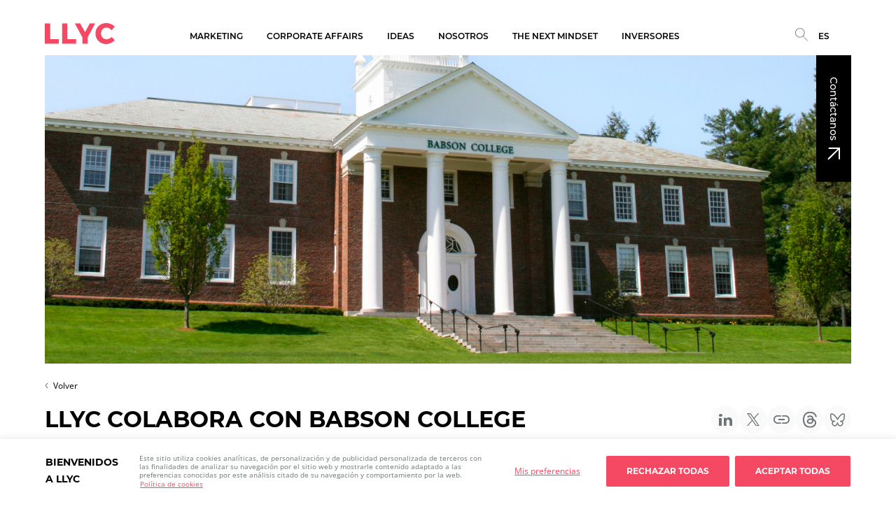

--- FILE ---
content_type: text/html; charset=UTF-8
request_url: https://llyc.global/noticias/llyc-colabora-con-babson-college-para-lanzar-su-primer-programa-de-educacion-ejecutiva-en-espanol/
body_size: 23547
content:
<!DOCTYPE html>
<html lang="es-ES">
<head >

<title>LLYC colabora con Babson College para lanzar su primer programa de educación ejecutiva en español - LLYC</title>
<meta charset="UTF-8" />
<meta name="viewport" content="width=device-width, initial-scale=1, shrink-to-fit=no">

<link rel="shortcut icon" href="https://llyc.global/wp-content/themes/llyc/images/favicon.ico" type="image/gif" />

<!-- Global site tag (gtag.js) - Google Ads: 10778405387 -->
<script async src="https://www.googletagmanager.com/gtag/js?id=AW-10778405387"></script>
<script>
  window.dataLayer = window.dataLayer || [];
  function gtag(){dataLayer.push(arguments);}
  gtag('js', new Date());

  gtag('config', 'AW-10778405387');
</script>
<!-- END - Global site tag (gtag.js) - Google Ads: 10778405387 -->

<meta name='robots' content='index, follow, max-image-preview:large, max-snippet:-1, max-video-preview:-1' />
<link rel="alternate" hreflang="es" href="https://llyc.global/noticias/llyc-colabora-con-babson-college-para-lanzar-su-primer-programa-de-educacion-ejecutiva-en-espanol/" />
<link rel="alternate" hreflang="en" href="https://llyc.global/en/noticias/llyc-collaborates-with-babson-college-to-launch-first-spanish-executive-education-program/" />
<link rel="alternate" hreflang="pt-pt" href="https://llyc.global/pt-pt/noticias/a-llyc-colabora-com-a-babson-college-para-lancar-o-seu-primeiro-programa-de-formacao-executiva-em-castelhano/" />
<link rel="alternate" hreflang="pt-br" href="https://llyc.global/pt-br/noticias/llyc-faz-parceria-com-babson-college-para-lancar-primeiro-programa-de-educacao-executiva-em-espanhol-da-instituicao/" />
<link rel="alternate" hreflang="x-default" href="https://llyc.global/noticias/llyc-colabora-con-babson-college-para-lanzar-su-primer-programa-de-educacion-ejecutiva-en-espanol/" />

	<!-- This site is optimized with the Yoast SEO Premium plugin v24.7 (Yoast SEO v24.7) - https://yoast.com/wordpress/plugins/seo/ -->
	<title>LLYC colabora con Babson College para lanzar su primer programa de educación ejecutiva en español - LLYC</title>
	<link rel="canonical" href="https://llyc.global/noticias/llyc-colabora-con-babson-college-para-lanzar-su-primer-programa-de-educacion-ejecutiva-en-espanol/" />
	<meta property="og:locale" content="es_ES" />
	<meta property="og:type" content="article" />
	<meta property="og:title" content="LLYC colabora con Babson College para lanzar su primer programa de educación ejecutiva en español" />
	<meta property="og:description" content="LLYC, firma global de Marketing y Corporate Affairs, ha firmado un acuerdo de colaboración con Babson College, institución de enseñanza superior privada de Estados Unidos, para poner en marcha el primer programa de educación ejecutiva en español ‘Emprendimiento, Liderazgo, Impacto (ELI)’. Ofrecerá nuevas oportunidades académicas y de networking a los directivos de toda la comunidad [&hellip;]" />
	<meta property="og:url" content="https://llyc.global/noticias/llyc-colabora-con-babson-college-para-lanzar-su-primer-programa-de-educacion-ejecutiva-en-espanol/" />
	<meta property="og:site_name" content="LLYC" />
	<meta property="article:publisher" content="https://www.facebook.com/LLYC.Global/" />
	<meta name="twitter:card" content="summary_large_image" />
	<meta name="twitter:site" content="@llorenteycuenca" />
	<meta name="twitter:label1" content="Est. reading time" />
	<meta name="twitter:data1" content="2 minutos" />
	<!-- / Yoast SEO Premium plugin. -->


<link rel='dns-prefetch' href='//cdn.jsdelivr.net' />
<link rel='dns-prefetch' href='//prometeo-llyc-global-855209010793.europe-west1.run.app' />
<script type="text/javascript">
/* <![CDATA[ */
window._wpemojiSettings = {"baseUrl":"https:\/\/s.w.org\/images\/core\/emoji\/15.0.3\/72x72\/","ext":".png","svgUrl":"https:\/\/s.w.org\/images\/core\/emoji\/15.0.3\/svg\/","svgExt":".svg","source":{"concatemoji":"https:\/\/llyc.global\/wp-includes\/js\/wp-emoji-release.min.js?ver=6.7.2"}};
/*! This file is auto-generated */
!function(i,n){var o,s,e;function c(e){try{var t={supportTests:e,timestamp:(new Date).valueOf()};sessionStorage.setItem(o,JSON.stringify(t))}catch(e){}}function p(e,t,n){e.clearRect(0,0,e.canvas.width,e.canvas.height),e.fillText(t,0,0);var t=new Uint32Array(e.getImageData(0,0,e.canvas.width,e.canvas.height).data),r=(e.clearRect(0,0,e.canvas.width,e.canvas.height),e.fillText(n,0,0),new Uint32Array(e.getImageData(0,0,e.canvas.width,e.canvas.height).data));return t.every(function(e,t){return e===r[t]})}function u(e,t,n){switch(t){case"flag":return n(e,"\ud83c\udff3\ufe0f\u200d\u26a7\ufe0f","\ud83c\udff3\ufe0f\u200b\u26a7\ufe0f")?!1:!n(e,"\ud83c\uddfa\ud83c\uddf3","\ud83c\uddfa\u200b\ud83c\uddf3")&&!n(e,"\ud83c\udff4\udb40\udc67\udb40\udc62\udb40\udc65\udb40\udc6e\udb40\udc67\udb40\udc7f","\ud83c\udff4\u200b\udb40\udc67\u200b\udb40\udc62\u200b\udb40\udc65\u200b\udb40\udc6e\u200b\udb40\udc67\u200b\udb40\udc7f");case"emoji":return!n(e,"\ud83d\udc26\u200d\u2b1b","\ud83d\udc26\u200b\u2b1b")}return!1}function f(e,t,n){var r="undefined"!=typeof WorkerGlobalScope&&self instanceof WorkerGlobalScope?new OffscreenCanvas(300,150):i.createElement("canvas"),a=r.getContext("2d",{willReadFrequently:!0}),o=(a.textBaseline="top",a.font="600 32px Arial",{});return e.forEach(function(e){o[e]=t(a,e,n)}),o}function t(e){var t=i.createElement("script");t.src=e,t.defer=!0,i.head.appendChild(t)}"undefined"!=typeof Promise&&(o="wpEmojiSettingsSupports",s=["flag","emoji"],n.supports={everything:!0,everythingExceptFlag:!0},e=new Promise(function(e){i.addEventListener("DOMContentLoaded",e,{once:!0})}),new Promise(function(t){var n=function(){try{var e=JSON.parse(sessionStorage.getItem(o));if("object"==typeof e&&"number"==typeof e.timestamp&&(new Date).valueOf()<e.timestamp+604800&&"object"==typeof e.supportTests)return e.supportTests}catch(e){}return null}();if(!n){if("undefined"!=typeof Worker&&"undefined"!=typeof OffscreenCanvas&&"undefined"!=typeof URL&&URL.createObjectURL&&"undefined"!=typeof Blob)try{var e="postMessage("+f.toString()+"("+[JSON.stringify(s),u.toString(),p.toString()].join(",")+"));",r=new Blob([e],{type:"text/javascript"}),a=new Worker(URL.createObjectURL(r),{name:"wpTestEmojiSupports"});return void(a.onmessage=function(e){c(n=e.data),a.terminate(),t(n)})}catch(e){}c(n=f(s,u,p))}t(n)}).then(function(e){for(var t in e)n.supports[t]=e[t],n.supports.everything=n.supports.everything&&n.supports[t],"flag"!==t&&(n.supports.everythingExceptFlag=n.supports.everythingExceptFlag&&n.supports[t]);n.supports.everythingExceptFlag=n.supports.everythingExceptFlag&&!n.supports.flag,n.DOMReady=!1,n.readyCallback=function(){n.DOMReady=!0}}).then(function(){return e}).then(function(){var e;n.supports.everything||(n.readyCallback(),(e=n.source||{}).concatemoji?t(e.concatemoji):e.wpemoji&&e.twemoji&&(t(e.twemoji),t(e.wpemoji)))}))}((window,document),window._wpemojiSettings);
/* ]]> */
</script>
<style id='wp-emoji-styles-inline-css' type='text/css'>

	img.wp-smiley, img.emoji {
		display: inline !important;
		border: none !important;
		box-shadow: none !important;
		height: 1em !important;
		width: 1em !important;
		margin: 0 0.07em !important;
		vertical-align: -0.1em !important;
		background: none !important;
		padding: 0 !important;
	}
</style>
<link rel='stylesheet' id='wp-block-library-css' href='https://llyc.global/wp-includes/css/dist/block-library/style.min.css?ver=6.7.2' type='text/css' media='all' />
<style id='classic-theme-styles-inline-css' type='text/css'>
/*! This file is auto-generated */
.wp-block-button__link{color:#fff;background-color:#32373c;border-radius:9999px;box-shadow:none;text-decoration:none;padding:calc(.667em + 2px) calc(1.333em + 2px);font-size:1.125em}.wp-block-file__button{background:#32373c;color:#fff;text-decoration:none}
</style>
<style id='global-styles-inline-css' type='text/css'>
:root{--wp--preset--aspect-ratio--square: 1;--wp--preset--aspect-ratio--4-3: 4/3;--wp--preset--aspect-ratio--3-4: 3/4;--wp--preset--aspect-ratio--3-2: 3/2;--wp--preset--aspect-ratio--2-3: 2/3;--wp--preset--aspect-ratio--16-9: 16/9;--wp--preset--aspect-ratio--9-16: 9/16;--wp--preset--color--black: #000000;--wp--preset--color--cyan-bluish-gray: #abb8c3;--wp--preset--color--white: #ffffff;--wp--preset--color--pale-pink: #f78da7;--wp--preset--color--vivid-red: #cf2e2e;--wp--preset--color--luminous-vivid-orange: #ff6900;--wp--preset--color--luminous-vivid-amber: #fcb900;--wp--preset--color--light-green-cyan: #7bdcb5;--wp--preset--color--vivid-green-cyan: #00d084;--wp--preset--color--pale-cyan-blue: #8ed1fc;--wp--preset--color--vivid-cyan-blue: #0693e3;--wp--preset--color--vivid-purple: #9b51e0;--wp--preset--gradient--vivid-cyan-blue-to-vivid-purple: linear-gradient(135deg,rgba(6,147,227,1) 0%,rgb(155,81,224) 100%);--wp--preset--gradient--light-green-cyan-to-vivid-green-cyan: linear-gradient(135deg,rgb(122,220,180) 0%,rgb(0,208,130) 100%);--wp--preset--gradient--luminous-vivid-amber-to-luminous-vivid-orange: linear-gradient(135deg,rgba(252,185,0,1) 0%,rgba(255,105,0,1) 100%);--wp--preset--gradient--luminous-vivid-orange-to-vivid-red: linear-gradient(135deg,rgba(255,105,0,1) 0%,rgb(207,46,46) 100%);--wp--preset--gradient--very-light-gray-to-cyan-bluish-gray: linear-gradient(135deg,rgb(238,238,238) 0%,rgb(169,184,195) 100%);--wp--preset--gradient--cool-to-warm-spectrum: linear-gradient(135deg,rgb(74,234,220) 0%,rgb(151,120,209) 20%,rgb(207,42,186) 40%,rgb(238,44,130) 60%,rgb(251,105,98) 80%,rgb(254,248,76) 100%);--wp--preset--gradient--blush-light-purple: linear-gradient(135deg,rgb(255,206,236) 0%,rgb(152,150,240) 100%);--wp--preset--gradient--blush-bordeaux: linear-gradient(135deg,rgb(254,205,165) 0%,rgb(254,45,45) 50%,rgb(107,0,62) 100%);--wp--preset--gradient--luminous-dusk: linear-gradient(135deg,rgb(255,203,112) 0%,rgb(199,81,192) 50%,rgb(65,88,208) 100%);--wp--preset--gradient--pale-ocean: linear-gradient(135deg,rgb(255,245,203) 0%,rgb(182,227,212) 50%,rgb(51,167,181) 100%);--wp--preset--gradient--electric-grass: linear-gradient(135deg,rgb(202,248,128) 0%,rgb(113,206,126) 100%);--wp--preset--gradient--midnight: linear-gradient(135deg,rgb(2,3,129) 0%,rgb(40,116,252) 100%);--wp--preset--font-size--small: 13px;--wp--preset--font-size--medium: 20px;--wp--preset--font-size--large: 36px;--wp--preset--font-size--x-large: 42px;--wp--preset--spacing--20: 0.44rem;--wp--preset--spacing--30: 0.67rem;--wp--preset--spacing--40: 1rem;--wp--preset--spacing--50: 1.5rem;--wp--preset--spacing--60: 2.25rem;--wp--preset--spacing--70: 3.38rem;--wp--preset--spacing--80: 5.06rem;--wp--preset--shadow--natural: 6px 6px 9px rgba(0, 0, 0, 0.2);--wp--preset--shadow--deep: 12px 12px 50px rgba(0, 0, 0, 0.4);--wp--preset--shadow--sharp: 6px 6px 0px rgba(0, 0, 0, 0.2);--wp--preset--shadow--outlined: 6px 6px 0px -3px rgba(255, 255, 255, 1), 6px 6px rgba(0, 0, 0, 1);--wp--preset--shadow--crisp: 6px 6px 0px rgba(0, 0, 0, 1);}:where(.is-layout-flex){gap: 0.5em;}:where(.is-layout-grid){gap: 0.5em;}body .is-layout-flex{display: flex;}.is-layout-flex{flex-wrap: wrap;align-items: center;}.is-layout-flex > :is(*, div){margin: 0;}body .is-layout-grid{display: grid;}.is-layout-grid > :is(*, div){margin: 0;}:where(.wp-block-columns.is-layout-flex){gap: 2em;}:where(.wp-block-columns.is-layout-grid){gap: 2em;}:where(.wp-block-post-template.is-layout-flex){gap: 1.25em;}:where(.wp-block-post-template.is-layout-grid){gap: 1.25em;}.has-black-color{color: var(--wp--preset--color--black) !important;}.has-cyan-bluish-gray-color{color: var(--wp--preset--color--cyan-bluish-gray) !important;}.has-white-color{color: var(--wp--preset--color--white) !important;}.has-pale-pink-color{color: var(--wp--preset--color--pale-pink) !important;}.has-vivid-red-color{color: var(--wp--preset--color--vivid-red) !important;}.has-luminous-vivid-orange-color{color: var(--wp--preset--color--luminous-vivid-orange) !important;}.has-luminous-vivid-amber-color{color: var(--wp--preset--color--luminous-vivid-amber) !important;}.has-light-green-cyan-color{color: var(--wp--preset--color--light-green-cyan) !important;}.has-vivid-green-cyan-color{color: var(--wp--preset--color--vivid-green-cyan) !important;}.has-pale-cyan-blue-color{color: var(--wp--preset--color--pale-cyan-blue) !important;}.has-vivid-cyan-blue-color{color: var(--wp--preset--color--vivid-cyan-blue) !important;}.has-vivid-purple-color{color: var(--wp--preset--color--vivid-purple) !important;}.has-black-background-color{background-color: var(--wp--preset--color--black) !important;}.has-cyan-bluish-gray-background-color{background-color: var(--wp--preset--color--cyan-bluish-gray) !important;}.has-white-background-color{background-color: var(--wp--preset--color--white) !important;}.has-pale-pink-background-color{background-color: var(--wp--preset--color--pale-pink) !important;}.has-vivid-red-background-color{background-color: var(--wp--preset--color--vivid-red) !important;}.has-luminous-vivid-orange-background-color{background-color: var(--wp--preset--color--luminous-vivid-orange) !important;}.has-luminous-vivid-amber-background-color{background-color: var(--wp--preset--color--luminous-vivid-amber) !important;}.has-light-green-cyan-background-color{background-color: var(--wp--preset--color--light-green-cyan) !important;}.has-vivid-green-cyan-background-color{background-color: var(--wp--preset--color--vivid-green-cyan) !important;}.has-pale-cyan-blue-background-color{background-color: var(--wp--preset--color--pale-cyan-blue) !important;}.has-vivid-cyan-blue-background-color{background-color: var(--wp--preset--color--vivid-cyan-blue) !important;}.has-vivid-purple-background-color{background-color: var(--wp--preset--color--vivid-purple) !important;}.has-black-border-color{border-color: var(--wp--preset--color--black) !important;}.has-cyan-bluish-gray-border-color{border-color: var(--wp--preset--color--cyan-bluish-gray) !important;}.has-white-border-color{border-color: var(--wp--preset--color--white) !important;}.has-pale-pink-border-color{border-color: var(--wp--preset--color--pale-pink) !important;}.has-vivid-red-border-color{border-color: var(--wp--preset--color--vivid-red) !important;}.has-luminous-vivid-orange-border-color{border-color: var(--wp--preset--color--luminous-vivid-orange) !important;}.has-luminous-vivid-amber-border-color{border-color: var(--wp--preset--color--luminous-vivid-amber) !important;}.has-light-green-cyan-border-color{border-color: var(--wp--preset--color--light-green-cyan) !important;}.has-vivid-green-cyan-border-color{border-color: var(--wp--preset--color--vivid-green-cyan) !important;}.has-pale-cyan-blue-border-color{border-color: var(--wp--preset--color--pale-cyan-blue) !important;}.has-vivid-cyan-blue-border-color{border-color: var(--wp--preset--color--vivid-cyan-blue) !important;}.has-vivid-purple-border-color{border-color: var(--wp--preset--color--vivid-purple) !important;}.has-vivid-cyan-blue-to-vivid-purple-gradient-background{background: var(--wp--preset--gradient--vivid-cyan-blue-to-vivid-purple) !important;}.has-light-green-cyan-to-vivid-green-cyan-gradient-background{background: var(--wp--preset--gradient--light-green-cyan-to-vivid-green-cyan) !important;}.has-luminous-vivid-amber-to-luminous-vivid-orange-gradient-background{background: var(--wp--preset--gradient--luminous-vivid-amber-to-luminous-vivid-orange) !important;}.has-luminous-vivid-orange-to-vivid-red-gradient-background{background: var(--wp--preset--gradient--luminous-vivid-orange-to-vivid-red) !important;}.has-very-light-gray-to-cyan-bluish-gray-gradient-background{background: var(--wp--preset--gradient--very-light-gray-to-cyan-bluish-gray) !important;}.has-cool-to-warm-spectrum-gradient-background{background: var(--wp--preset--gradient--cool-to-warm-spectrum) !important;}.has-blush-light-purple-gradient-background{background: var(--wp--preset--gradient--blush-light-purple) !important;}.has-blush-bordeaux-gradient-background{background: var(--wp--preset--gradient--blush-bordeaux) !important;}.has-luminous-dusk-gradient-background{background: var(--wp--preset--gradient--luminous-dusk) !important;}.has-pale-ocean-gradient-background{background: var(--wp--preset--gradient--pale-ocean) !important;}.has-electric-grass-gradient-background{background: var(--wp--preset--gradient--electric-grass) !important;}.has-midnight-gradient-background{background: var(--wp--preset--gradient--midnight) !important;}.has-small-font-size{font-size: var(--wp--preset--font-size--small) !important;}.has-medium-font-size{font-size: var(--wp--preset--font-size--medium) !important;}.has-large-font-size{font-size: var(--wp--preset--font-size--large) !important;}.has-x-large-font-size{font-size: var(--wp--preset--font-size--x-large) !important;}
:where(.wp-block-post-template.is-layout-flex){gap: 1.25em;}:where(.wp-block-post-template.is-layout-grid){gap: 1.25em;}
:where(.wp-block-columns.is-layout-flex){gap: 2em;}:where(.wp-block-columns.is-layout-grid){gap: 2em;}
:root :where(.wp-block-pullquote){font-size: 1.5em;line-height: 1.6;}
</style>
<link rel='stylesheet' id='contact-form-7-css' href='https://llyc.global/wp-content/plugins/contact-form-7/includes/css/styles.css?ver=6.0.5' type='text/css' media='all' />
<link rel='stylesheet' id='wpml-menu-item-0-css' href='https://llyc.global/wp-content/plugins/sitepress-multilingual-cms/templates/language-switchers/menu-item/style.min.css?ver=1' type='text/css' media='all' />
<link rel='stylesheet' id='ivory-search-styles-css' href='https://llyc.global/wp-content/plugins/add-search-to-menu/public/css/ivory-search.min.css?ver=5.5.9' type='text/css' media='all' />
<link rel='stylesheet' id='select2-css-css' href='https://cdn.jsdelivr.net/npm/select2@4.1.0-rc.0/dist/css/select2.min.css?ver=6.7.2' type='text/css' media='all' />
<link rel='stylesheet' id='llyc-style-css' href='https://llyc.global/wp-content/themes/llyc/style.css?ver=3.3.0' type='text/css' media='all' />
<link rel='stylesheet' id='llyc-menu-css-css' href='https://llyc.global/wp-content/themes/llyc/styles/menu.css?ver=3.3.0' type='text/css' media='all' />
<link rel='stylesheet' id='llyc-splide-css-css' href='https://llyc.global/wp-content/themes/llyc/lib/splidejs/css/splide.min.css?ver=1726042264' type='text/css' media='all' />
<link rel='stylesheet' id='llyc-post-css-css' href='https://llyc.global/wp-content/themes/llyc/styles/post.css?ver=3.3.0' type='text/css' media='all' />
<link rel='stylesheet' id='extension-styles-css' href='https://llyc.global/wp-content/plugins/schema-and-structured-data-for-wp/modules/divi-builder/styles/style-dbp.min.css?ver=1.0.0' type='text/css' media='all' />
<link rel='stylesheet' id='divi-builder-style-css' href='https://llyc.global/wp-content/plugins/divi-builder/css/style-static.min.css?ver=4.27.4' type='text/css' media='all' />
<link rel='stylesheet' id='cf7cf-style-css' href='https://llyc.global/wp-content/plugins/cf7-conditional-fields/style.css?ver=2.5.10' type='text/css' media='all' />
<script type="text/javascript" id="wpml-cookie-js-extra">
/* <![CDATA[ */
var wpml_cookies = {"wp-wpml_current_language":{"value":"es","expires":1,"path":"\/"}};
var wpml_cookies = {"wp-wpml_current_language":{"value":"es","expires":1,"path":"\/"}};
/* ]]> */
</script>
<script type="text/javascript" src="https://llyc.global/wp-content/plugins/sitepress-multilingual-cms/res/js/cookies/language-cookie.js?ver=472900" id="wpml-cookie-js" defer="defer" data-wp-strategy="defer"></script>
<script type="text/javascript" id="cookie-law-info-js-extra">
/* <![CDATA[ */
var _ckyConfig = {"_ipData":[],"_assetsURL":"https:\/\/llyc.global\/wp-content\/plugins\/cookie-law-info\/lite\/frontend\/images\/","_publicURL":"https:\/\/llyc.global","_expiry":"365","_categories":[{"name":"Cookies t\u00e9cnicas o estrictamente necesarias","slug":"necessary","isNecessary":true,"ccpaDoNotSell":true,"cookies":[{"cookieID":"cookieyes-consent","domain":"llyc.global","provider":""},{"cookieID":"wp-wpml_current_language","domain":"llyc.global","provider":""},{"cookieID":"_icl_visitor_lang_js","domain":"llyc.global","provider":""},{"cookieID":"wpml_browser_redirect_test","domain":"llyc.global","provider":""}],"active":true,"defaultConsent":{"gdpr":true,"ccpa":true}},{"name":"Cookies de personalizaci\u00f3n","slug":"functional","isNecessary":false,"ccpaDoNotSell":true,"cookies":[],"active":true,"defaultConsent":{"gdpr":false,"ccpa":false}},{"name":"Cookies Anal\u00edticas","slug":"analytics","isNecessary":false,"ccpaDoNotSell":true,"cookies":[{"cookieID":"_ga_*","domain":"llyc.global","provider":"googletagmanager.com"},{"cookieID":"_gid","domain":"llyc.global","provider":""},{"cookieID":"_ga","domain":"llyc.global","provider":""},{"cookieID":"CONSENT","domain":".google.com","provider":""},{"cookieID":"AEC","domain":".google.com","provider":""},{"cookieID":"SOCS","domain":".google.com","provider":""},{"cookieID":"_gcl_au","domain":".llyc.global","provider":""}],"active":true,"defaultConsent":{"gdpr":false,"ccpa":false}},{"name":"El rendimiento","slug":"performance","isNecessary":false,"ccpaDoNotSell":true,"cookies":[],"active":true,"defaultConsent":{"gdpr":false,"ccpa":false}},{"name":"Cookies de publicidad comportamental","slug":"advertisement","isNecessary":false,"ccpaDoNotSell":true,"cookies":[{"cookieID":"_gcl_au","domain":"llyc.global","provider":""},{"cookieID":"NID","domain":".google.com","provider":""},{"cookieID":"hubspotutk","domain":".llyc.global","provider":""},{"cookieID":"__hssc","domain":".llyc.global","provider":""},{"cookieID":"__hstc","domain":".llyc.global","provider":""},{"cookieID":"__hssrc","domain":".llyc.global","provider":""}],"active":true,"defaultConsent":{"gdpr":false,"ccpa":false}}],"_activeLaw":"gdpr","_rootDomain":"","_block":"1","_showBanner":"1","_bannerConfig":{"settings":{"type":"banner","preferenceCenterType":"popup","position":"bottom","applicableLaw":"gdpr"},"behaviours":{"reloadBannerOnAccept":false,"loadAnalyticsByDefault":false,"animations":{"onLoad":"animate","onHide":"sticky"}},"config":{"revisitConsent":{"status":false,"tag":"revisit-consent","position":"bottom-left","meta":{"url":"#"},"styles":{"background-color":"#F54963"},"elements":{"title":{"type":"text","tag":"revisit-consent-title","status":true,"styles":{"color":"#0056a7"}}}},"preferenceCenter":{"toggle":{"status":true,"tag":"detail-category-toggle","type":"toggle","states":{"active":{"styles":{"background-color":"#1863DC"}},"inactive":{"styles":{"background-color":"#D0D5D2"}}}}},"categoryPreview":{"status":false,"toggle":{"status":true,"tag":"detail-category-preview-toggle","type":"toggle","states":{"active":{"styles":{"background-color":"#1863DC"}},"inactive":{"styles":{"background-color":"#D0D5D2"}}}}},"videoPlaceholder":{"status":true,"styles":{"background-color":"#000000","border-color":"#000000","color":"#ffffff"}},"readMore":{"status":true,"tag":"readmore-button","type":"link","meta":{"noFollow":true,"newTab":true},"styles":{"color":"#F54963","background-color":"transparent","border-color":"transparent"}},"auditTable":{"status":true},"optOption":{"status":true,"toggle":{"status":true,"tag":"optout-option-toggle","type":"toggle","states":{"active":{"styles":{"background-color":"#1863dc"}},"inactive":{"styles":{"background-color":"#FFFFFF"}}}}}}},"_version":"3.2.9","_logConsent":"1","_tags":[{"tag":"accept-button","styles":{"color":"#FFFFFF","background-color":"#F54963","border-color":"#F54963"}},{"tag":"reject-button","styles":{"color":"#FFFFFF","background-color":"#F54963","border-color":"#F54963"}},{"tag":"settings-button","styles":{"color":"#F54963","background-color":"transparent","border-color":"TRANSPARENT"}},{"tag":"readmore-button","styles":{"color":"#F54963","background-color":"transparent","border-color":"transparent"}},{"tag":"donotsell-button","styles":{"color":"#1863dc","background-color":"transparent","border-color":"transparent"}},{"tag":"accept-button","styles":{"color":"#FFFFFF","background-color":"#F54963","border-color":"#F54963"}},{"tag":"revisit-consent","styles":{"background-color":"#F54963"}}],"_shortCodes":[{"key":"cky_readmore","content":"<a href=\"https:\/\/llyc.global\/politica-de-cookies\/\" class=\"cky-policy\" aria-label=\"Pol\u00edtica de cookies\" target=\"_blank\" rel=\"noopener\" data-cky-tag=\"readmore-button\">Pol\u00edtica de cookies<\/a>","tag":"readmore-button","status":true,"attributes":{"rel":"nofollow","target":"_blank"}},{"key":"cky_show_desc","content":"<button class=\"cky-show-desc-btn\" data-cky-tag=\"show-desc-button\" aria-label=\"Mostrar m\u00e1s\">Mostrar m\u00e1s<\/button>","tag":"show-desc-button","status":true,"attributes":[]},{"key":"cky_hide_desc","content":"<button class=\"cky-show-desc-btn\" data-cky-tag=\"hide-desc-button\" aria-label=\"Mostrar menos\">Mostrar menos<\/button>","tag":"hide-desc-button","status":true,"attributes":[]},{"key":"cky_category_toggle_label","content":"[cky_{{status}}_category_label] [cky_preference_{{category_slug}}_title]","tag":"","status":true,"attributes":[]},{"key":"cky_enable_category_label","content":"Permitir","tag":"","status":true,"attributes":[]},{"key":"cky_disable_category_label","content":"Desactivar","tag":"","status":true,"attributes":[]},{"key":"cky_video_placeholder","content":"<div class=\"video-placeholder-normal\" data-cky-tag=\"video-placeholder\" id=\"[UNIQUEID]\"><p class=\"video-placeholder-text-normal\" data-cky-tag=\"placeholder-title\">Por favor acepte el consentimiento de cookies<\/p><\/div>","tag":"","status":true,"attributes":[]},{"key":"cky_enable_optout_label","content":"Permitir","tag":"","status":true,"attributes":[]},{"key":"cky_disable_optout_label","content":"Desactivar","tag":"","status":true,"attributes":[]},{"key":"cky_optout_toggle_label","content":"[cky_{{status}}_optout_label] [cky_optout_option_title]","tag":"","status":true,"attributes":[]},{"key":"cky_optout_option_title","content":"No vendan ni compartan mi informaci\u00f3n personal","tag":"","status":true,"attributes":[]},{"key":"cky_optout_close_label","content":"Cerca","tag":"","status":true,"attributes":[]}],"_rtl":"","_language":"es","_providersToBlock":[{"re":"googletagmanager.com","categories":["analytics"]}]};
var _ckyStyles = {"css":".cky-overlay{background: #000000; opacity: 0.4; position: fixed; top: 0; left: 0; width: 100%; height: 100%; z-index: 99999999;}.cky-hide{display: none;}.cky-btn-revisit-wrapper{display: flex; align-items: center; justify-content: center; background: #0056a7; width: 45px; height: 45px; border-radius: 50%; position: fixed; z-index: 999999; cursor: pointer;}.cky-revisit-bottom-left{bottom: 15px; left: 15px;}.cky-revisit-bottom-right{bottom: 15px; right: 15px;}.cky-btn-revisit-wrapper .cky-btn-revisit{display: flex; align-items: center; justify-content: center; background: none; border: none; cursor: pointer; position: relative; margin: 0; padding: 0;}.cky-btn-revisit-wrapper .cky-btn-revisit img{max-width: fit-content; margin: 0; height: 30px; width: 30px;}.cky-revisit-bottom-left:hover::before{content: attr(data-tooltip); position: absolute; background: #4e4b66; color: #ffffff; left: calc(100% + 7px); font-size: 12px; line-height: 16px; width: max-content; padding: 4px 8px; border-radius: 4px;}.cky-revisit-bottom-left:hover::after{position: absolute; content: \"\"; border: 5px solid transparent; left: calc(100% + 2px); border-left-width: 0; border-right-color: #4e4b66;}.cky-revisit-bottom-right:hover::before{content: attr(data-tooltip); position: absolute; background: #4e4b66; color: #ffffff; right: calc(100% + 7px); font-size: 12px; line-height: 16px; width: max-content; padding: 4px 8px; border-radius: 4px;}.cky-revisit-bottom-right:hover::after{position: absolute; content: \"\"; border: 5px solid transparent; right: calc(100% + 2px); border-right-width: 0; border-left-color: #4e4b66;}.cky-revisit-hide{display: none;}.cky-consent-container{position: fixed; width: 100%; box-sizing: border-box; z-index: 9999999;}.cky-consent-container .cky-consent-bar{background: #ffffff; border: 1px solid; padding: 16.5px 24px; box-shadow: 0 -1px 10px 0 #acabab4d;}.cky-banner-bottom{bottom: 0; left: 0;}.cky-banner-top{top: 0; left: 0;}.cky-custom-brand-logo-wrapper .cky-custom-brand-logo{width: 100px; height: auto; margin: 0 0 12px 0;}.cky-notice .cky-title{color: #212121; font-weight: 700; font-size: 18px; line-height: 24px; margin: 0 0 12px 0;}.cky-notice-group{display: flex; justify-content: space-between; align-items: center; font-size: 14px; line-height: 24px; font-weight: 400;}.cky-notice-des *,.cky-preference-content-wrapper *,.cky-accordion-header-des *,.cky-gpc-wrapper .cky-gpc-desc *{font-size: 14px;}.cky-notice-des{color: #212121; font-size: 14px; line-height: 24px; font-weight: 400;}.cky-notice-des img{height: 25px; width: 25px;}.cky-consent-bar .cky-notice-des p,.cky-gpc-wrapper .cky-gpc-desc p,.cky-preference-body-wrapper .cky-preference-content-wrapper p,.cky-accordion-header-wrapper .cky-accordion-header-des p,.cky-cookie-des-table li div:last-child p{color: inherit; margin-top: 0; overflow-wrap: break-word;}.cky-notice-des P:last-child,.cky-preference-content-wrapper p:last-child,.cky-cookie-des-table li div:last-child p:last-child,.cky-gpc-wrapper .cky-gpc-desc p:last-child{margin-bottom: 0;}.cky-notice-des a.cky-policy,.cky-notice-des button.cky-policy{font-size: 14px; color: #1863dc; white-space: nowrap; cursor: pointer; background: transparent; border: 1px solid; text-decoration: underline;}.cky-notice-des button.cky-policy{padding: 0;}.cky-notice-des a.cky-policy:focus-visible,.cky-notice-des button.cky-policy:focus-visible,.cky-preference-content-wrapper .cky-show-desc-btn:focus-visible,.cky-accordion-header .cky-accordion-btn:focus-visible,.cky-preference-header .cky-btn-close:focus-visible,.cky-switch input[type=\"checkbox\"]:focus-visible,.cky-footer-wrapper a:focus-visible,.cky-btn:focus-visible{outline: 2px solid #1863dc; outline-offset: 2px;}.cky-btn:focus:not(:focus-visible),.cky-accordion-header .cky-accordion-btn:focus:not(:focus-visible),.cky-preference-content-wrapper .cky-show-desc-btn:focus:not(:focus-visible),.cky-btn-revisit-wrapper .cky-btn-revisit:focus:not(:focus-visible),.cky-preference-header .cky-btn-close:focus:not(:focus-visible),.cky-consent-bar .cky-banner-btn-close:focus:not(:focus-visible){outline: 0;}button.cky-show-desc-btn:not(:hover):not(:active){color: #1863dc; background: transparent;}button.cky-accordion-btn:not(:hover):not(:active),button.cky-banner-btn-close:not(:hover):not(:active),button.cky-btn-close:not(:hover):not(:active),button.cky-btn-revisit:not(:hover):not(:active){background: transparent;}.cky-consent-bar button:hover,.cky-modal.cky-modal-open button:hover,.cky-consent-bar button:focus,.cky-modal.cky-modal-open button:focus{text-decoration: none;}.cky-notice-btn-wrapper{display: flex; justify-content: center; align-items: center; margin-left: 15px;}.cky-notice-btn-wrapper .cky-btn{text-shadow: none; box-shadow: none;}.cky-btn{font-size: 14px; font-family: inherit; line-height: 24px; padding: 8px 27px; font-weight: 500; margin: 0 8px 0 0; border-radius: 2px; white-space: nowrap; cursor: pointer; text-align: center; text-transform: none; min-height: 0;}.cky-btn:hover{opacity: 0.8;}.cky-btn-customize{color: #1863dc; background: transparent; border: 2px solid #1863dc;}.cky-btn-reject{color: #1863dc; background: transparent; border: 2px solid #1863dc;}.cky-btn-accept{background: #1863dc; color: #ffffff; border: 2px solid #1863dc;}.cky-btn:last-child{margin-right: 0;}@media (max-width: 768px){.cky-notice-group{display: block;}.cky-notice-btn-wrapper{margin-left: 0;}.cky-notice-btn-wrapper .cky-btn{flex: auto; max-width: 100%; margin-top: 10px; white-space: unset;}}@media (max-width: 576px){.cky-notice-btn-wrapper{flex-direction: column;}.cky-custom-brand-logo-wrapper, .cky-notice .cky-title, .cky-notice-des, .cky-notice-btn-wrapper{padding: 0 28px;}.cky-consent-container .cky-consent-bar{padding: 16.5px 0;}.cky-notice-des{max-height: 40vh; overflow-y: scroll;}.cky-notice-btn-wrapper .cky-btn{width: 100%; padding: 8px; margin-right: 0;}.cky-notice-btn-wrapper .cky-btn-accept{order: 1;}.cky-notice-btn-wrapper .cky-btn-reject{order: 3;}.cky-notice-btn-wrapper .cky-btn-customize{order: 2;}}@media (max-width: 425px){.cky-custom-brand-logo-wrapper, .cky-notice .cky-title, .cky-notice-des, .cky-notice-btn-wrapper{padding: 0 24px;}.cky-notice-btn-wrapper{flex-direction: column;}.cky-btn{width: 100%; margin: 10px 0 0 0;}.cky-notice-btn-wrapper .cky-btn-customize{order: 2;}.cky-notice-btn-wrapper .cky-btn-reject{order: 3;}.cky-notice-btn-wrapper .cky-btn-accept{order: 1; margin-top: 16px;}}@media (max-width: 352px){.cky-notice .cky-title{font-size: 16px;}.cky-notice-des *{font-size: 12px;}.cky-notice-des, .cky-btn{font-size: 12px;}}.cky-modal.cky-modal-open{display: flex; visibility: visible; -webkit-transform: translate(-50%, -50%); -moz-transform: translate(-50%, -50%); -ms-transform: translate(-50%, -50%); -o-transform: translate(-50%, -50%); transform: translate(-50%, -50%); top: 50%; left: 50%; transition: all 1s ease;}.cky-modal{box-shadow: 0 32px 68px rgba(0, 0, 0, 0.3); margin: 0 auto; position: fixed; max-width: 100%; background: #ffffff; top: 50%; box-sizing: border-box; border-radius: 6px; z-index: 999999999; color: #212121; -webkit-transform: translate(-50%, 100%); -moz-transform: translate(-50%, 100%); -ms-transform: translate(-50%, 100%); -o-transform: translate(-50%, 100%); transform: translate(-50%, 100%); visibility: hidden; transition: all 0s ease;}.cky-preference-center{max-height: 79vh; overflow: hidden; width: 845px; overflow: hidden; flex: 1 1 0; display: flex; flex-direction: column; border-radius: 6px;}.cky-preference-header{display: flex; align-items: center; justify-content: space-between; padding: 22px 24px; border-bottom: 1px solid;}.cky-preference-header .cky-preference-title{font-size: 18px; font-weight: 700; line-height: 24px;}.cky-preference-header .cky-btn-close{margin: 0; cursor: pointer; vertical-align: middle; padding: 0; background: none; border: none; width: auto; height: auto; min-height: 0; line-height: 0; text-shadow: none; box-shadow: none;}.cky-preference-header .cky-btn-close img{margin: 0; height: 10px; width: 10px;}.cky-preference-body-wrapper{padding: 0 24px; flex: 1; overflow: auto; box-sizing: border-box;}.cky-preference-content-wrapper,.cky-gpc-wrapper .cky-gpc-desc{font-size: 14px; line-height: 24px; font-weight: 400; padding: 12px 0;}.cky-preference-content-wrapper{border-bottom: 1px solid;}.cky-preference-content-wrapper img{height: 25px; width: 25px;}.cky-preference-content-wrapper .cky-show-desc-btn{font-size: 14px; font-family: inherit; color: #1863dc; text-decoration: none; line-height: 24px; padding: 0; margin: 0; white-space: nowrap; cursor: pointer; background: transparent; border-color: transparent; text-transform: none; min-height: 0; text-shadow: none; box-shadow: none;}.cky-accordion-wrapper{margin-bottom: 10px;}.cky-accordion{border-bottom: 1px solid;}.cky-accordion:last-child{border-bottom: none;}.cky-accordion .cky-accordion-item{display: flex; margin-top: 10px;}.cky-accordion .cky-accordion-body{display: none;}.cky-accordion.cky-accordion-active .cky-accordion-body{display: block; padding: 0 22px; margin-bottom: 16px;}.cky-accordion-header-wrapper{cursor: pointer; width: 100%;}.cky-accordion-item .cky-accordion-header{display: flex; justify-content: space-between; align-items: center;}.cky-accordion-header .cky-accordion-btn{font-size: 16px; font-family: inherit; color: #212121; line-height: 24px; background: none; border: none; font-weight: 700; padding: 0; margin: 0; cursor: pointer; text-transform: none; min-height: 0; text-shadow: none; box-shadow: none;}.cky-accordion-header .cky-always-active{color: #008000; font-weight: 600; line-height: 24px; font-size: 14px;}.cky-accordion-header-des{font-size: 14px; line-height: 24px; margin: 10px 0 16px 0;}.cky-accordion-chevron{margin-right: 22px; position: relative; cursor: pointer;}.cky-accordion-chevron-hide{display: none;}.cky-accordion .cky-accordion-chevron i::before{content: \"\"; position: absolute; border-right: 1.4px solid; border-bottom: 1.4px solid; border-color: inherit; height: 6px; width: 6px; -webkit-transform: rotate(-45deg); -moz-transform: rotate(-45deg); -ms-transform: rotate(-45deg); -o-transform: rotate(-45deg); transform: rotate(-45deg); transition: all 0.2s ease-in-out; top: 8px;}.cky-accordion.cky-accordion-active .cky-accordion-chevron i::before{-webkit-transform: rotate(45deg); -moz-transform: rotate(45deg); -ms-transform: rotate(45deg); -o-transform: rotate(45deg); transform: rotate(45deg);}.cky-audit-table{background: #f4f4f4; border-radius: 6px;}.cky-audit-table .cky-empty-cookies-text{color: inherit; font-size: 12px; line-height: 24px; margin: 0; padding: 10px;}.cky-audit-table .cky-cookie-des-table{font-size: 12px; line-height: 24px; font-weight: normal; padding: 15px 10px; border-bottom: 1px solid; border-bottom-color: inherit; margin: 0;}.cky-audit-table .cky-cookie-des-table:last-child{border-bottom: none;}.cky-audit-table .cky-cookie-des-table li{list-style-type: none; display: flex; padding: 3px 0;}.cky-audit-table .cky-cookie-des-table li:first-child{padding-top: 0;}.cky-cookie-des-table li div:first-child{width: 100px; font-weight: 600; word-break: break-word; word-wrap: break-word;}.cky-cookie-des-table li div:last-child{flex: 1; word-break: break-word; word-wrap: break-word; margin-left: 8px;}.cky-footer-shadow{display: block; width: 100%; height: 40px; background: linear-gradient(180deg, rgba(255, 255, 255, 0) 0%, #ffffff 100%); position: absolute; bottom: calc(100% - 1px);}.cky-footer-wrapper{position: relative;}.cky-prefrence-btn-wrapper{display: flex; flex-wrap: wrap; align-items: center; justify-content: center; padding: 22px 24px; border-top: 1px solid;}.cky-prefrence-btn-wrapper .cky-btn{flex: auto; max-width: 100%; text-shadow: none; box-shadow: none;}.cky-btn-preferences{color: #1863dc; background: transparent; border: 2px solid #1863dc;}.cky-preference-header,.cky-preference-body-wrapper,.cky-preference-content-wrapper,.cky-accordion-wrapper,.cky-accordion,.cky-accordion-wrapper,.cky-footer-wrapper,.cky-prefrence-btn-wrapper{border-color: inherit;}@media (max-width: 845px){.cky-modal{max-width: calc(100% - 16px);}}@media (max-width: 576px){.cky-modal{max-width: 100%;}.cky-preference-center{max-height: 100vh;}.cky-prefrence-btn-wrapper{flex-direction: column;}.cky-accordion.cky-accordion-active .cky-accordion-body{padding-right: 0;}.cky-prefrence-btn-wrapper .cky-btn{width: 100%; margin: 10px 0 0 0;}.cky-prefrence-btn-wrapper .cky-btn-reject{order: 3;}.cky-prefrence-btn-wrapper .cky-btn-accept{order: 1; margin-top: 0;}.cky-prefrence-btn-wrapper .cky-btn-preferences{order: 2;}}@media (max-width: 425px){.cky-accordion-chevron{margin-right: 15px;}.cky-notice-btn-wrapper{margin-top: 0;}.cky-accordion.cky-accordion-active .cky-accordion-body{padding: 0 15px;}}@media (max-width: 352px){.cky-preference-header .cky-preference-title{font-size: 16px;}.cky-preference-header{padding: 16px 24px;}.cky-preference-content-wrapper *, .cky-accordion-header-des *{font-size: 12px;}.cky-preference-content-wrapper, .cky-preference-content-wrapper .cky-show-more, .cky-accordion-header .cky-always-active, .cky-accordion-header-des, .cky-preference-content-wrapper .cky-show-desc-btn, .cky-notice-des a.cky-policy{font-size: 12px;}.cky-accordion-header .cky-accordion-btn{font-size: 14px;}}.cky-switch{display: flex;}.cky-switch input[type=\"checkbox\"]{position: relative; width: 44px; height: 24px; margin: 0; background: #d0d5d2; -webkit-appearance: none; border-radius: 50px; cursor: pointer; outline: 0; border: none; top: 0;}.cky-switch input[type=\"checkbox\"]:checked{background: #1863dc;}.cky-switch input[type=\"checkbox\"]:before{position: absolute; content: \"\"; height: 20px; width: 20px; left: 2px; bottom: 2px; border-radius: 50%; background-color: white; -webkit-transition: 0.4s; transition: 0.4s; margin: 0;}.cky-switch input[type=\"checkbox\"]:after{display: none;}.cky-switch input[type=\"checkbox\"]:checked:before{-webkit-transform: translateX(20px); -ms-transform: translateX(20px); transform: translateX(20px);}@media (max-width: 425px){.cky-switch input[type=\"checkbox\"]{width: 38px; height: 21px;}.cky-switch input[type=\"checkbox\"]:before{height: 17px; width: 17px;}.cky-switch input[type=\"checkbox\"]:checked:before{-webkit-transform: translateX(17px); -ms-transform: translateX(17px); transform: translateX(17px);}}.cky-consent-bar .cky-banner-btn-close{position: absolute; right: 9px; top: 5px; background: none; border: none; cursor: pointer; padding: 0; margin: 0; min-height: 0; line-height: 0; height: auto; width: auto; text-shadow: none; box-shadow: none;}.cky-consent-bar .cky-banner-btn-close img{height: 9px; width: 9px; margin: 0;}.cky-notice-btn-wrapper .cky-btn-do-not-sell{font-size: 14px; line-height: 24px; padding: 6px 0; margin: 0; font-weight: 500; background: none; border-radius: 2px; border: none; cursor: pointer; text-align: left; color: #1863dc; background: transparent; border-color: transparent; box-shadow: none; text-shadow: none;}.cky-consent-bar .cky-banner-btn-close:focus-visible,.cky-notice-btn-wrapper .cky-btn-do-not-sell:focus-visible,.cky-opt-out-btn-wrapper .cky-btn:focus-visible,.cky-opt-out-checkbox-wrapper input[type=\"checkbox\"].cky-opt-out-checkbox:focus-visible{outline: 2px solid #1863dc; outline-offset: 2px;}@media (max-width: 768px){.cky-notice-btn-wrapper{margin-left: 0; margin-top: 10px; justify-content: left;}.cky-notice-btn-wrapper .cky-btn-do-not-sell{padding: 0;}}@media (max-width: 352px){.cky-notice-btn-wrapper .cky-btn-do-not-sell, .cky-notice-des a.cky-policy{font-size: 12px;}}.cky-opt-out-wrapper{padding: 12px 0;}.cky-opt-out-wrapper .cky-opt-out-checkbox-wrapper{display: flex; align-items: center;}.cky-opt-out-checkbox-wrapper .cky-opt-out-checkbox-label{font-size: 16px; font-weight: 700; line-height: 24px; margin: 0 0 0 12px; cursor: pointer;}.cky-opt-out-checkbox-wrapper input[type=\"checkbox\"].cky-opt-out-checkbox{background-color: #ffffff; border: 1px solid black; width: 20px; height: 18.5px; margin: 0; -webkit-appearance: none; position: relative; display: flex; align-items: center; justify-content: center; border-radius: 2px; cursor: pointer;}.cky-opt-out-checkbox-wrapper input[type=\"checkbox\"].cky-opt-out-checkbox:checked{background-color: #1863dc; border: none;}.cky-opt-out-checkbox-wrapper input[type=\"checkbox\"].cky-opt-out-checkbox:checked::after{left: 6px; bottom: 4px; width: 7px; height: 13px; border: solid #ffffff; border-width: 0 3px 3px 0; border-radius: 2px; -webkit-transform: rotate(45deg); -ms-transform: rotate(45deg); transform: rotate(45deg); content: \"\"; position: absolute; box-sizing: border-box;}.cky-opt-out-checkbox-wrapper.cky-disabled .cky-opt-out-checkbox-label,.cky-opt-out-checkbox-wrapper.cky-disabled input[type=\"checkbox\"].cky-opt-out-checkbox{cursor: no-drop;}.cky-gpc-wrapper{margin: 0 0 0 32px;}.cky-footer-wrapper .cky-opt-out-btn-wrapper{display: flex; flex-wrap: wrap; align-items: center; justify-content: center; padding: 22px 24px;}.cky-opt-out-btn-wrapper .cky-btn{flex: auto; max-width: 100%; text-shadow: none; box-shadow: none;}.cky-opt-out-btn-wrapper .cky-btn-cancel{border: 1px solid #dedfe0; background: transparent; color: #858585;}.cky-opt-out-btn-wrapper .cky-btn-confirm{background: #1863dc; color: #ffffff; border: 1px solid #1863dc;}@media (max-width: 352px){.cky-opt-out-checkbox-wrapper .cky-opt-out-checkbox-label{font-size: 14px;}.cky-gpc-wrapper .cky-gpc-desc, .cky-gpc-wrapper .cky-gpc-desc *{font-size: 12px;}.cky-opt-out-checkbox-wrapper input[type=\"checkbox\"].cky-opt-out-checkbox{width: 16px; height: 16px;}.cky-opt-out-checkbox-wrapper input[type=\"checkbox\"].cky-opt-out-checkbox:checked::after{left: 5px; bottom: 4px; width: 3px; height: 9px;}.cky-gpc-wrapper{margin: 0 0 0 28px;}}.video-placeholder-youtube{background-size: 100% 100%; background-position: center; background-repeat: no-repeat; background-color: #b2b0b059; position: relative; display: flex; align-items: center; justify-content: center; max-width: 100%;}.video-placeholder-text-youtube{text-align: center; align-items: center; padding: 10px 16px; background-color: #000000cc; color: #ffffff; border: 1px solid; border-radius: 2px; cursor: pointer;}.video-placeholder-normal{background-image: url(\"\/wp-content\/plugins\/cookie-law-info\/lite\/frontend\/images\/placeholder.svg\"); background-size: 80px; background-position: center; background-repeat: no-repeat; background-color: #b2b0b059; position: relative; display: flex; align-items: flex-end; justify-content: center; max-width: 100%;}.video-placeholder-text-normal{align-items: center; padding: 10px 16px; text-align: center; border: 1px solid; border-radius: 2px; cursor: pointer;}.cky-rtl{direction: rtl; text-align: right;}.cky-rtl .cky-banner-btn-close{left: 9px; right: auto;}.cky-rtl .cky-notice-btn-wrapper .cky-btn:last-child{margin-right: 8px;}.cky-rtl .cky-notice-btn-wrapper .cky-btn:first-child{margin-right: 0;}.cky-rtl .cky-notice-btn-wrapper{margin-left: 0; margin-right: 15px;}.cky-rtl .cky-prefrence-btn-wrapper .cky-btn{margin-right: 8px;}.cky-rtl .cky-prefrence-btn-wrapper .cky-btn:first-child{margin-right: 0;}.cky-rtl .cky-accordion .cky-accordion-chevron i::before{border: none; border-left: 1.4px solid; border-top: 1.4px solid; left: 12px;}.cky-rtl .cky-accordion.cky-accordion-active .cky-accordion-chevron i::before{-webkit-transform: rotate(-135deg); -moz-transform: rotate(-135deg); -ms-transform: rotate(-135deg); -o-transform: rotate(-135deg); transform: rotate(-135deg);}@media (max-width: 768px){.cky-rtl .cky-notice-btn-wrapper{margin-right: 0;}}@media (max-width: 576px){.cky-rtl .cky-notice-btn-wrapper .cky-btn:last-child{margin-right: 0;}.cky-rtl .cky-prefrence-btn-wrapper .cky-btn{margin-right: 0;}.cky-rtl .cky-accordion.cky-accordion-active .cky-accordion-body{padding: 0 22px 0 0;}}@media (max-width: 425px){.cky-rtl .cky-accordion.cky-accordion-active .cky-accordion-body{padding: 0 15px 0 0;}}.cky-rtl .cky-opt-out-btn-wrapper .cky-btn{margin-right: 12px;}.cky-rtl .cky-opt-out-btn-wrapper .cky-btn:first-child{margin-right: 0;}.cky-rtl .cky-opt-out-checkbox-wrapper .cky-opt-out-checkbox-label{margin: 0 12px 0 0;}"};
/* ]]> */
</script>
<script type="text/javascript" src="https://llyc.global/wp-content/plugins/cookie-law-info/lite/frontend/js/script.min.js?ver=3.2.9" id="cookie-law-info-js"></script>
<script type="text/javascript" src="https://llyc.global/wp-includes/js/jquery/jquery.min.js?ver=3.7.1" id="jquery-core-js"></script>
<script type="text/javascript" src="https://llyc.global/wp-includes/js/jquery/jquery-migrate.min.js?ver=3.4.1" id="jquery-migrate-js"></script>
<link rel="https://api.w.org/" href="https://llyc.global/wp-json/" /><link rel="EditURI" type="application/rsd+xml" title="RSD" href="https://llyc.global/xmlrpc.php?rsd" />

<link rel='shortlink' href='https://llyc.global/?p=121939' />
<link rel="alternate" title="oEmbed (JSON)" type="application/json+oembed" href="https://llyc.global/wp-json/oembed/1.0/embed?url=https%3A%2F%2Fllyc.global%2Fnoticias%2Fllyc-colabora-con-babson-college-para-lanzar-su-primer-programa-de-educacion-ejecutiva-en-espanol%2F" />
<link rel="alternate" title="oEmbed (XML)" type="text/xml+oembed" href="https://llyc.global/wp-json/oembed/1.0/embed?url=https%3A%2F%2Fllyc.global%2Fnoticias%2Fllyc-colabora-con-babson-college-para-lanzar-su-primer-programa-de-educacion-ejecutiva-en-espanol%2F&#038;format=xml" />
<meta name="generator" content="WPML ver:4.7.2 stt:1,42,41,2;" />
<style id="cky-style-inline">[data-cky-tag]{visibility:hidden;}</style>
<!-- Google Tag Manager -->
<script>(function(w,d,s,l,i){w[l]=w[l]||[];w[l].push({'gtm.start':
new Date().getTime(),event:'gtm.js'});var f=d.getElementsByTagName(s)[0],
j=d.createElement(s),dl=l!='dataLayer'?'&l='+l:'';j.async=true;j.src=
'https://www.googletagmanager.com/gtm.js?id='+i+dl;f.parentNode.insertBefore(j,f);
})(window,document,'script','dataLayer','GTM-5FF2NR8');</script>
<!-- End Google Tag Manager -->

	

<!-- Schema & Structured Data For WP v1.48 - -->
<script type="application/ld+json" class="saswp-schema-markup-output">
[{"@context":"https:\/\/schema.org\/","@type":"NewsArticle","@id":"https:\/\/llyc.global\/noticias\/llyc-colabora-con-babson-college-para-lanzar-su-primer-programa-de-educacion-ejecutiva-en-espanol\/#newsarticle","url":"https:\/\/llyc.global\/noticias\/llyc-colabora-con-babson-college-para-lanzar-su-primer-programa-de-educacion-ejecutiva-en-espanol\/","headline":"LLYC colabora con Babson College para lanzar su primer programa de educaci\u00f3n ejecutiva en espa\u00f1ol","mainEntityOfPage":"https:\/\/llyc.global\/noticias\/llyc-colabora-con-babson-college-para-lanzar-su-primer-programa-de-educacion-ejecutiva-en-espanol\/","datePublished":"2024-06-24T10:15:37+02:00","dateModified":"2024-06-24T10:15:37+02:00","description":"LLYC, firma global de Marketing y Corporate Affairs, ha firmado un acuerdo de colaboraci\u00f3n con Babson College, instituci\u00f3n de ense\u00f1anza superior privada de Estados Unidos, para poner en marcha el primer programa de educaci\u00f3n ejecutiva en espa\u00f1ol \u2018Emprendimiento, Liderazgo, Impacto (ELI)\u2019. Ofrecer\u00e1 nuevas oportunidades acad\u00e9micas y de networking a los directivos de toda la comunidad","articleSection":"","articleBody":"LLYC, firma global de Marketing y Corporate Affairs, ha firmado un acuerdo de colaboraci\u00f3n con Babson College, instituci\u00f3n de ense\u00f1anza superior privada de Estados Unidos, para poner en marcha el primer programa de educaci\u00f3n ejecutiva en espa\u00f1ol \u2018Emprendimiento, Liderazgo, Impacto (ELI)\u2019. Ofrecer\u00e1 nuevas oportunidades acad\u00e9micas y de networking a los directivos de toda la comunidad hispana, especialmente en Latam, EEUU y Espa\u00f1a.    El programa est\u00e1 destinado a ejecutivos C-Level con m\u00e1s de 10 a\u00f1os de experiencia en organizaciones con un volumen de negocio superior a los 25 millones de d\u00f3lares. El curso tendr\u00e1 una duraci\u00f3n de tres meses y ser\u00e1 h\u00edbrido (con sesiones online y dos m\u00f3dulos presenciales en el campus de Babson College en Miami). Adem\u00e1s de la formaci\u00f3n en contenidos de \u00faltima tendencia, incorporar\u00e1 din\u00e1micas para la implementaci\u00f3n y puesta en marcha de los conceptos aprendidos, maximizando el impacto y el retorno (ROI) de esta inversi\u00f3n en capacitaci\u00f3n.    Los contenidos educativos ser\u00e1n ofrecidos por profesores de Babson y profesionales de LLYC que incorporar\u00e1n a las ense\u00f1anzas las pr\u00e1cticas caracter\u00edsticas de ambas instituciones para generar impacto tangible en beneficio de las compa\u00f1\u00edas y sus ejecutivos.    Para Pablo Turletti, Socio y CEO de Marketing Impact by LLYC: \u201cEste programa conjunto es un hito para ambas organizaciones. Combina el prestigio y nivel acad\u00e9mico de una organizaci\u00f3n l\u00edder mundial en educaci\u00f3n ejecutiva como Babson College, con el emprendimiento, la creatividad, los m\u00e9todos, la experiencia y las tecnolog\u00edas exponenciales aplicadas a la gesti\u00f3n, el marketing y la comunicaci\u00f3n de LLYC\u201d.    \u201cEstamos entusiasmados de lanzar este nuevo programa en espa\u00f1ol, para avanzar en la misi\u00f3n y estrategia de Babson de empoderar a los l\u00edderes empresariales en todas partes para crear valor social y econ\u00f3mico. Esto se basa en la larga historia de Babson Am\u00e9rica Latina, su compromiso global y sus prestigiosos alumnos en todo el mundo\u201d, se\u00f1ala D.R. Widder, vicepresidente de Innovaci\u00f3n de Babson College.    Babson College, fundada en 1919, est\u00e1 ubicada en Wellesley (Massachusetts). Ha sido reconocida como la universidad n\u00famero uno en emprendimiento por U.S. News &amp; World Report. Adem\u00e1s, The Wall Street Journal nombr\u00f3 recientemente a Babson como la d\u00e9cima mejor universidad de los Estados Unidos y la n\u00famero uno en preparaci\u00f3n profesional.","keywords":"","name":"LLYC colabora con Babson College para lanzar su primer programa de educaci\u00f3n ejecutiva en espa\u00f1ol","thumbnailUrl":"","wordCount":"357","timeRequired":"PT1M35S","mainEntity":{"@type":"WebPage","@id":"https:\/\/llyc.global\/noticias\/llyc-colabora-con-babson-college-para-lanzar-su-primer-programa-de-educacion-ejecutiva-en-espanol\/"},"author":{"@type":"Person","name":"Paloma Mart\u00ednez L\u00f3pez","url":"https:\/\/llyc.global\/author\/paloma-martinez\/","sameAs":[],"image":{"@type":"ImageObject","url":"https:\/\/secure.gravatar.com\/avatar\/85a2e2a55f321843003a69fb86ae3f32?s=96&d=mm&r=g","height":96,"width":96}},"editor":{"@type":"Person","name":"Paloma Mart\u00ednez L\u00f3pez","url":"https:\/\/llyc.global\/author\/paloma-martinez\/","sameAs":[],"image":{"@type":"ImageObject","url":"https:\/\/secure.gravatar.com\/avatar\/85a2e2a55f321843003a69fb86ae3f32?s=96&d=mm&r=g","height":96,"width":96}},"publisher":{"@type":"Organization","name":"LLYC","url":"https:\/\/llyc.global"}}]
</script>

			<style type="text/css" media="screen">
			/* Ivory search custom CSS code */
			#is-ajax-search-result-118720 .is-title .is-highlight{
    background-color:transparent !important;
    font-weight: 700;
}			</style>
					<style type="text/css">
					</style>
		</head>

<body class="noticia-template-default single single-noticia postid-121939 llyc-theme et_divi_builder llyc et-pb-theme-llyc et-db">



<!-- Google Tag Manager (noscript) -->
<noscript><iframe src="https://www.googletagmanager.com/ns.html?id=GTM-5FF2NR8"
height="0" width="0" style="display:none;visibility:hidden"></iframe></noscript>
<!-- End Google Tag Manager (noscript) -->



    <header id="llyc_header" role="heading" class="sticky">

        
        
        <div class="container">
            <div class="row">
                <div class="col col_1_6">
                    <div class="logo_container">
                        <a href="https://llyc.global/" title="LLYC">
                              
                        <svg width="100" height="30" viewBox="0 0 100 30" fill="none" xmlns="http://www.w3.org/2000/svg">
                            <path id="letra_l1" fill-rule="evenodd" clip-rule="evenodd" d="M7.67041 0.454468H0V29.4619H20.1181V23.0062H7.67041V0.454468Z" fill="#F54963"/>
                            <path id="letra_l" fill-rule="evenodd" clip-rule="evenodd" d="M32.3126 0.454468H24.6436V29.4619H44.7615V23.0062H32.3126V0.454468Z" fill="#F54963"/>
                            <path id="letra_y" fill-rule="evenodd" clip-rule="evenodd" d="M57.5017 12.9101L50.5444 0.454468H42.874L53.6879 20.3995V29.4619H61.3584V20.1922L71.9611 0.454468H64.292L57.5017 12.9101Z" fill="#F54963"/>
                            <path id="letra_c" fill-rule="evenodd" clip-rule="evenodd" d="M95.5148 19.8202C94.4813 20.8685 93.3078 21.6962 91.9957 22.3021C90.6811 22.9093 89.4242 23.2134 88.2224 23.2134C86.7421 23.2134 85.3945 22.8474 84.1779 22.1167C82.9628 21.3859 82.0054 20.3789 81.3082 19.0954C80.6085 17.8134 80.2599 16.3857 80.2599 14.8127C80.2599 13.2409 80.6085 11.8134 81.3082 10.5312C82.0054 9.24781 82.9628 8.24075 84.1779 7.50998C85.3945 6.77922 86.7421 6.41324 88.2224 6.41324C89.5076 6.41324 90.8075 6.76468 92.1208 7.46878C93.4331 8.17166 94.5648 9.11692 95.5148 10.3034L99.9582 5.00624C98.4767 3.46233 96.6747 2.24076 94.5512 1.34518C92.4277 0.448388 90.2772 0 88.0973 0C85.1353 0 82.4596 0.648352 80.071 1.94385C77.6822 3.24055 75.803 5.0208 74.4331 7.28216C73.0646 9.54472 72.3809 12.0824 72.3809 14.8964C72.3809 17.737 73.0511 20.3037 74.3927 22.5929C75.733 24.8822 77.5767 26.6891 79.9248 28.0137C82.2718 29.3371 84.8972 30 87.804 30C89.9545 30 92.127 29.5092 94.3206 28.5311C96.514 27.5519 98.4079 26.2347 100 24.5792L95.5148 19.8202Z" fill="#F54963"/>
                            
    
                            
                            
                        </svg>
            
                           
                        </a>
                    </div>
                </div>
                <div class="col col_5_6">

				    <div class="mobile_nav">
					    <span class="visually-hidden">Seleccionar página</span>
                                                    <div class="cta contact_mobile">
                                <a href="https://llyc.global/contacto/" >Contáctanos</a>
                            </div>
                        
                        <div class="search_header mobile">
                            							<style type="text/css" media="screen">
							#is-ajax-search-result-118720 .is-highlight { background-color: #ffffff !important;}
							#is-ajax-search-result-118720 .meta .is-highlight { background-color: transparent !important;}
							</style>
						<div class="menu-llyc-buscador-container"><ul id="menu-llyc-buscador" class="menu"><li id="menu-item-30190" class="buscar_header_texto menu-item menu-item-type-custom menu-item-object-custom menu-item-30190"><a href="#">Buscador</a></li>
<li class=" astm-search-menu is-menu default menu-item"><form data-min-no-for-search=1 data-result-box-max-height=375 data-form-id=118720 class="is-search-form is-form-style is-form-style-3 is-form-id-118720 is-ajax-search" action="https://llyc.global/" method="get" role="search" ><label for="is-search-input-118720"><span class="is-screen-reader-text">Search for:</span><input  type="search" id="is-search-input-118720" name="s" value="" class="is-search-input" placeholder="Busca aquí..." autocomplete=off /><span class="is-loader-image" style="display: none;background-image:url(https://llyc.global/wp-content/uploads/2024/05/loading_search.png);" ></span></label><button type="submit" class="is-search-submit"><span class="is-screen-reader-text">Search Button</span><span class="is-search-icon"><svg focusable="false" aria-label="Search" xmlns="http://www.w3.org/2000/svg" viewBox="0 0 24 24" width="24px"><path d="M15.5 14h-.79l-.28-.27C15.41 12.59 16 11.11 16 9.5 16 5.91 13.09 3 9.5 3S3 5.91 3 9.5 5.91 16 9.5 16c1.61 0 3.09-.59 4.23-1.57l.27.28v.79l5 4.99L20.49 19l-4.99-5zm-6 0C7.01 14 5 11.99 5 9.5S7.01 5 9.5 5 14 7.01 14 9.5 11.99 14 9.5 14z"></path></svg></span></button><input type="hidden" name="id" value="118720" /></form><div class="search-close"></div></li></ul></div>                        </div>

					    <span class="llyc-hamburger"></span>
                    </div>
				
                    <nav id="menu" role="navigation"  >
                        <ul class="menu"><li class="bb marketing-submenu menu_item_principal menu_item dropdown">
<a href="https://llyc.global/marketing/"><span>Marketing</span> <i class="menu-down"></i></a>
<div class="sub-menu"><div class="cont_menu">
<div class="col"><ul class="sub-menu-child"><li class="menu_item  "><a href="https://llyc.global/capability/digital-marketing/" >Digital Marketing</a></li>
<li class="menu_item  "><a href="https://llyc.global/capability/creativity-advertising/" >Creativity &#038; Advertising</a></li>
<li class="menu_item  "><a href="https://llyc.global/capability/ia-deep-learning/" >IA &#038; Deep Learning</a></li>
<li class="menu_item  "><a href="https://llyc.global/marketing/nuestro-trabajo/" >Nuestro trabajo</a></li>
<li class="menu_item  "><a href="https://llyc.global/marketing/#equipo" >Equipo</a></li>
</ul></div><!-- sub-menu-child -->
<div class="col tendencia">
<a href="https://llyc.global/marketing/tendencias/" class="titulo_tendencia">Tendencias</a> <a class="ver_todo" href="https://llyc.global/marketing/tendencias/">Ver todo</a>
<div class="tendencia">
<a href="https://llyc.global/marketing/tendencias/como-las-marcas-de-alimentacion-y-bebidas-se-estan-convirtiendo-en-distintivos-de-identidad-y-por-que-esto-importa-a-los-marketers/" title="Cómo las marcas de alimentación y bebidas se están convirtiendo en distintivos de identidad y por qué esto importa a los marketers"><div class="imagen">
	<picture>
		<img loading="lazy" src="https://llyc.global/wp-content/uploads/2025/11/menulocation830x415-4.jpg" alt="Cómo las marcas de alimentación y bebidas se están convirtiendo en distintivos de identidad y por qué esto importa a los marketers"/>
	</picture>
</div>
<div class="contenido p-top-int p-bottom-int">
	<h3>Cómo las marcas de alimentación y bebidas se están convirtiendo en distintivos de identidad...</h3>
</div><!-- // contenido -->
</a></div><!-- // tendencia -->
</div><!--  col tendencia -->
<div class="col todo">
<a href="https://llyc.global/marketing/">Todo sobre Marketing</a>
</div><!-- todo -->
</div></div><!-- sub-menu -->
</li><!-- bb menu_item -->
<li class="bb ccaa-submenu menu_item_principal menu_item dropdown">
<a href="https://llyc.global/corporate-affairs/"><span>Corporate Affairs</span> <i class="menu-down"></i></a>
<div class="sub-menu"><div class="cont_menu">
<div class="col"><ul class="sub-menu-child"><li class="menu_item  "><a href="https://llyc.global/capability/reputacion-corporativa-y-liderazgo/" >Reputación corporativa y liderazgo</a></li>
<li class="menu_item  "><a href="https://llyc.global/capability/comunicacion-financiera-y-operaciones-corporativas/" >Comunicación Financiera y Operaciones Corporativas</a></li>
<li class="menu_item  "><a href="https://llyc.global/capability/crisis-y-riesgos/" >Crisis y Riesgos</a></li>
<li class="menu_item  "><a href="https://llyc.global/capability/esg-sostenibilidad/" >ESG</a></li>
<li class="menu_item  "><a href="https://llyc.global/capability/personas-talento-y-cultura/" >Personas, Talento y Cultura</a></li>
<li class="menu_item  "><a href="https://llyc.global/capability/asuntos-publicos-asuntos-europeos-advocacy-y-diplomacia-corporativa/" >Asuntos Públicos, Asuntos Europeos, Advocacy y Diplomacia Corporativa</a></li>
<li class="menu_item  "><a href="https://llyc.global/corporate-affairs/nuestro-trabajo/" >Nuestro trabajo</a></li>
<li class="menu_item  "><a href="https://llyc.global/corporate-affairs/#equipo" >Equipo</a></li>
</ul></div><!-- sub-menu-child -->
<div class="col tendencia">
<a href="https://llyc.global/corporate-affairs/tendencias/" class="titulo_tendencia">Tendencias</a> <a class="ver_todo" href="https://llyc.global/corporate-affairs/tendencias/">Ver todo</a>
<div class="tendencia">
<a href="https://llyc.global/corporate-affairs/tendencias/una-decada-en-el-1-liderar-la-comunicacion-en-un-mundo-que-cambia-mas-rapido-que-nunca/" title="Una década en el #1: liderar la comunicación en un mundo que cambia más rápido que nunca"><div class="imagen">
	<picture>
		<img loading="lazy" src="https://llyc.global/wp-content/uploads/2025/12/elpublicista_Menu-location.png" alt="Una década en el #1: liderar la comunicación en un mundo que cambia más rápido que nunca"/>
	</picture>
</div>
<div class="contenido p-top-int p-bottom-int">
	<h3>Una década en el #1: liderar la comunicación en un mundo que cambia más...</h3>
</div><!-- // contenido -->
</a></div><!-- // tendencia -->
</div><!--  col tendencia -->
<div class="col todo">
<a href="https://llyc.global/corporate-affairs/">Todo sobre Corporate Affairs</a>
</div><!-- todo -->
</div></div><!-- sub-menu -->
</li><!-- bb menu_item -->
<li class="cc  menu_item_principal menu_item"><a class="nav-link scrollto active" href="https://llyc.global/ideas/">Ideas</a></li><!-- cc menu_item -->
<li class="bb  menu_item_principal menu_item dropdown">
<a href="https://llyc.global/nosotros/"><span>Nosotros</span> <i class="menu-down"></i></a>
<div class="sub-menu"><div class="cont_menu">
<div class="col"><ul class="sub-menu-child"><li class="menu_item  "><a href="https://llyc.global/nosotros/#nuestra-firma" >Nuestra compañía</a></li>
<li class="menu_item  "><a href="https://llyc.global/liderazgo/" >Equipo</a></li>
<li class="menu_item  "><a href="https://llyc.global/red-global/" >Nuestra red</a></li>
<li class="menu_item  "><a href="https://llyc.global/nosotros/#nuestro-compromiso" >Nuestro Compromiso</a></li>
<li class="menu_item  "><a href="https://llyc.global/nosotros/#plan" >Plan Estratégico</a></li>
<li class="menu_item  "><a href="https://llyc.global/nuestro-trabajo/" >Nuestro trabajo</a></li>
<li class="menu_item  "><a href="https://llyc.global/partnersforwhatsnext/" >Partners </br>for what's next</a></li>
</ul></div><!-- sub-menu-child -->
<div class="col"><ul class="sub-menu-child"><li class="menu_item  "><a href="https://llyc.global/talento/" >Talento</a></li>
<li class="menu_item  "><a href="https://llyc.global/noticias/" >Noticias</a></li>
<li class="menu_item  "><a href="https://www.fundacionjoseantoniollorente.org/" >Fundación </br> José Antonio </br> Llorente</a></li>
<li class="menu_item  "><a href="https://www.llycventuring.com/" >LLYC Venturing</a></li>
<li class="menu_item llyc_in_location "><a href="https://llyc.global" >LLYC</a></li>
</ul></div><!-- sub-menu-child -->
<div class="col tendencia">
<a href="https://llyc.global/tendencias/" class="titulo_tendencia">Tendencias</a> <a class="ver_todo" href="https://llyc.global/tendencias/">Ver todo</a>
<div class="tendencia">
<a href="https://llyc.global/marketing/tendencias/como-las-marcas-de-alimentacion-y-bebidas-se-estan-convirtiendo-en-distintivos-de-identidad-y-por-que-esto-importa-a-los-marketers/" title="Cómo las marcas de alimentación y bebidas se están convirtiendo en distintivos de identidad y por qué esto importa a los marketers"><div class="imagen">
	<picture>
		<img loading="lazy" src="https://llyc.global/wp-content/uploads/2025/11/menulocation830x415-4.jpg" alt="Cómo las marcas de alimentación y bebidas se están convirtiendo en distintivos de identidad y por qué esto importa a los marketers"/>
	</picture>
</div>
<div class="contenido p-top-int p-bottom-int">
	<h3>Cómo las marcas de alimentación y bebidas se están convirtiendo en distintivos de identidad...</h3>
</div><!-- // contenido -->
</a></div><!-- // tendencia -->
</div><!--  col tendencia -->
<div class="col todo">
<a href="https://llyc.global/nosotros/">Todo sobre LLYC</a>
</div><!-- todo -->
</div></div><!-- sub-menu -->
</li><!-- bb menu_item -->
<li class="cc  menu_item_principal menu_item"><a class="nav-link scrollto active" href="https://llyc.global/the-next-mindset/">The Next Mindset</a></li><!-- cc menu_item -->
<li class="bb  menu_item_principal menu_item dropdown">
<a href="https://llyc.global/inversores/"><span>Inversores</span> <i class="menu-down"></i></a>
<div class="sub-menu"><div class="cont_menu">
<div class="col"><ul class="sub-menu-child"><li class="menu_item  "><a href="https://llyc.global/inversores/" >Hoja de Ruta</a></li>
<li class="menu_item  "><a href="https://llyc.global/inversores/audaces/" >Audaces</a></li>
<li class="menu_item  "><a href="https://llyc.global/inversores/informacion-financiera/" >Información financiera</a></li>
<li class="menu_item  "><a href="https://llyc.global/inversores/notificaciones-al-mercado/" >Notificaciones al mercado</a></li>
<li class="menu_item  "><a href="https://llyc.global/inversores/espacio-para-el-accionista/" >Espacio para el accionista</a></li>
</ul></div><!-- sub-menu-child -->
<div class="col"><ul class="sub-menu-child"><li class="menu_item  "><a href="https://llyc.global/inversores/cobertura-de-analistas/" >Cobertura de analistas</a></li>
<li class="menu_item  "><a href="https://llyc.global/inversores/gobierno-corporativo/" >Gobierno corporativo</a></li>
<li class="menu_item  "><a href="https://llyc.global/inversores/junta-de-accionistas/" >Junta de Accionistas</a></li>
<li class="menu_item  "><a href="https://llyc.global/inversores/noticias/" >Noticias</a></li>
</ul></div><!-- sub-menu-child -->
</div></div><!-- sub-menu -->
</li><!-- bb menu_item -->
</ul><!-- menu -->
                        
                        <div class="menu_right">
                            <div class="search_header">
                                							<style type="text/css" media="screen">
							#is-ajax-search-result-118720 .is-highlight { background-color: #ffffff !important;}
							#is-ajax-search-result-118720 .meta .is-highlight { background-color: transparent !important;}
							</style>
						<div class="menu-llyc-buscador-container"><ul id="menu-llyc-buscador-1" class="menu"><li class="buscar_header_texto menu-item menu-item-type-custom menu-item-object-custom menu-item-30190"><a href="#">Buscador</a></li>
<li class=" astm-search-menu is-menu default menu-item"><form data-min-no-for-search=1 data-result-box-max-height=375 data-form-id=118720 class="is-search-form is-form-style is-form-style-3 is-form-id-118720 is-ajax-search" action="https://llyc.global/" method="get" role="search" ><label for="is-search-input-118720"><span class="is-screen-reader-text">Search for:</span><input  type="search" id="is-search-input-118720" name="s" value="" class="is-search-input" placeholder="Busca aquí..." autocomplete=off /><span class="is-loader-image" style="display: none;background-image:url(https://llyc.global/wp-content/uploads/2024/05/loading_search.png);" ></span></label><button type="submit" class="is-search-submit"><span class="is-screen-reader-text">Search Button</span><span class="is-search-icon"><svg focusable="false" aria-label="Search" xmlns="http://www.w3.org/2000/svg" viewBox="0 0 24 24" width="24px"><path d="M15.5 14h-.79l-.28-.27C15.41 12.59 16 11.11 16 9.5 16 5.91 13.09 3 9.5 3S3 5.91 3 9.5 5.91 16 9.5 16c1.61 0 3.09-.59 4.23-1.57l.27.28v.79l5 4.99L20.49 19l-4.99-5zm-6 0C7.01 14 5 11.99 5 9.5S7.01 5 9.5 5 14 7.01 14 9.5 11.99 14 9.5 14z"></path></svg></span></button><input type="hidden" name="id" value="118720" /></form><div class="search-close"></div></li></ul></div>                            </div>
                                                                                    
                            <div class="idiomas">
                                <div class="menu-llyc-header-idiomas-container"><ul id="menu-llyc-header-idiomas" class="menu"><li id="menu-item-wpml-ls-89-es" class="menu-item wpml-ls-slot-89 wpml-ls-item wpml-ls-item-es wpml-ls-current-language wpml-ls-menu-item wpml-ls-first-item menu-item-type-wpml_ls_menu_item menu-item-object-wpml_ls_menu_item menu-item-has-children menu-item-wpml-ls-89-es"><a href="https://llyc.global/noticias/llyc-colabora-con-babson-college-para-lanzar-su-primer-programa-de-educacion-ejecutiva-en-espanol/" title="Cambiar a ES"><span class="wpml-ls-native" lang="es">ES</span></a>
<ul class="sub-menu">
	<li id="menu-item-wpml-ls-89-en" class="menu-item wpml-ls-slot-89 wpml-ls-item wpml-ls-item-en wpml-ls-menu-item menu-item-type-wpml_ls_menu_item menu-item-object-wpml_ls_menu_item menu-item-wpml-ls-89-en"><a href="https://llyc.global/en/noticias/llyc-collaborates-with-babson-college-to-launch-first-spanish-executive-education-program/" title="Cambiar a EN"><span class="wpml-ls-native" lang="en">EN</span></a></li>
	<li id="menu-item-wpml-ls-89-pt-pt" class="menu-item wpml-ls-slot-89 wpml-ls-item wpml-ls-item-pt-pt wpml-ls-menu-item menu-item-type-wpml_ls_menu_item menu-item-object-wpml_ls_menu_item menu-item-wpml-ls-89-pt-pt"><a href="https://llyc.global/pt-pt/noticias/a-llyc-colabora-com-a-babson-college-para-lancar-o-seu-primeiro-programa-de-formacao-executiva-em-castelhano/" title="Cambiar a PT"><span class="wpml-ls-native" lang="pt-pt">PT</span></a></li>
	<li id="menu-item-wpml-ls-89-pt-br" class="menu-item wpml-ls-slot-89 wpml-ls-item wpml-ls-item-pt-br wpml-ls-menu-item wpml-ls-last-item menu-item-type-wpml_ls_menu_item menu-item-object-wpml_ls_menu_item menu-item-wpml-ls-89-pt-br"><a href="https://llyc.global/pt-br/noticias/llyc-faz-parceria-com-babson-college-para-lancar-primeiro-programa-de-educacao-executiva-em-espanhol-da-instituicao/" title="Cambiar a BR"><span class="wpml-ls-native" lang="pt-br">BR</span></a></li>
</ul>
</li>
</ul></div>                            </div>
                        </div>
                    </nav>

                </div>
            </div>



            
        </div>
    </header>

<main id="content" role="main">
    <div id="container" class="post"> 
        

        <div class="section-fixed">       
            <div class="container">
                <div class="cta fixed">
                    <a href="https://llyc.global/contacto/" >Contáctanos</a>
                </div>
            </div>
        </div>
        <div class="section-container p-top-0">
            <div class="container">

                                <div class="row cabecera m-bottom">
                    <div class="imagen">
    <picture>     
                                   
        <source srcset="https://llyc.global/wp-content/uploads/2024/06/desktop.jpg" media="(min-width: 1025px)"/> 
                            <source srcset="https://llyc.global/wp-content/uploads/2024/06/tablet.jpg" media="(min-width: 769px)"/>
                            <source srcset="https://llyc.global/wp-content/uploads/2024/06/mobile.jpg" media="(max-width: 768px)"/>
        
           
            <img loading="lazy" src="https://llyc.global/wp-content/uploads/2024/06/desktop.jpg" alt=""/>
        
    </picture>
</div>                </div>
                                
                <div class="row m-bottom">
                    <div class="volver">
                        <a id="volver-atras" href="/" >Volver</a>
                    </div>
                </div>

                <div class="row">
                    <div class="col col_2_3">
                        <h1>LLYC colabora con Babson College para lanzar su primer programa de educación ejecutiva en español</h1>
                    </div>
                    <div class="col col_1_3">
                        <div class="compartir_rrss">
                            <ul class="redes"><li><a href="https://www.linkedin.com/company/llyc/" target="_blank" rel="noopener" class="linkedin" title="Compartir en linkedin" aria-label="Compartir en linkedin"><i class="icon icon-linkedin"></i></a></li><li><a href="https://twitter.com/LLYC_Global" target="_blank" rel="noopener" class="twitter" title="Compartir en X" aria-label="Compartir en X"><i class="icon icon-twitter"></i></a></li><li><a href="" target="_blank" rel="noopener" class="link" title="Copiar link" aria-label="Copiar link"><i class="icon icon-link"></i></a></li><li><a href="https://www.threads.net/@llyc_global" target="_blank" rel="noopener" class="threads" title="Compartir en threads" aria-label="Compartir en threads"><i class="icon icon-threads"></i></a></li><li><a href="https://bsky.app/profile/llyc.global" target="_blank" rel="noopener" class="bsky" title="Compartir en bluesky" aria-label="Compartir en bluesky"><i class="icon icon-bsky"></i></a></li></ul>                        </div>
                    </div>
                </div>
            </div>
        </div>

        <div class="section-container">
            <div class="container">
                <div class="row">
                    <div class="col col_5_6">
                        <ul class="info">
                                                            <li class="dato">
                                    <div class="detalle">Temáticas</div>
                                                                            <div class="valor">Alianzas</div>
                                                                    </li>
                                                            <li class="dato">
                                    <div class="detalle">Países</div>
                                                                            <div class="valor">Estados Unidos</div>
                                                                    </li>
                                                    </ul>
                    </div>
                    <div class="col col_1_6">
                        <div class="fecha text-right">24 Jun 2024</div>
                    </div>
                </div>                
            </div>
        </div>
        
        <div class="section-container contenido">
            <div class="container">
                <div class="row">
                    <div class="col col_1_1 descripcion text_content">
                        <div class="contenido_enlaces">
                            <p><span style="font-weight: 400;">LLYC, firma global de </span><i><span style="font-weight: 400;">Marketing</span></i><span style="font-weight: 400;"> y </span><i><span style="font-weight: 400;">Corporate Affairs</span></i><span style="font-weight: 400;">, ha firmado un acuerdo de colaboración con Babson College, institución de enseñanza superior privada de Estados Unidos, para poner en marcha el<strong> primer programa de educación ejecutiva en español ‘Emprendimiento, Liderazgo, Impacto (ELI)’.</strong> Ofrecerá nuevas oportunidades académicas y de </span><i><span style="font-weight: 400;">networking </span></i><span style="font-weight: 400;">a los directivos de toda la comunidad hispana, especialmente en Latam, EEUU y España.</span></p>
<p><span style="font-weight: 400;">El programa está <strong>destinado a ejecutivos C-Level con más de 10 años de experiencia en organizaciones con un volumen de negocio superior a los 25 millones de dólares.</strong> El curso tendrá una duración de tres meses y será híbrido (con sesiones online y dos módulos presenciales en el campus de Babson College en Miami). Además de la formación en contenidos de última tendencia, incorporará dinámicas para la implementación y puesta en marcha de los conceptos aprendidos, maximizando el impacto y el retorno (ROI) de esta inversión en capacitación.</span></p>
<p><span style="font-weight: 400;">Los contenidos educativos serán ofrecidos por profesores de Babson y profesionales de LLYC que incorporarán a las enseñanzas las prácticas características de ambas instituciones para generar impacto tangible en beneficio de las compañías y sus ejecutivos.</span></p>
<p><span style="font-weight: 400;">Para </span><b>Pablo Turletti,</b><span style="font-weight: 400;"> Socio y CEO de Marketing Impact by LLYC: <em>“Este programa conjunto es un hito para ambas organizaciones. Combina el prestigio y nivel académico de una organización líder mundial en educación ejecutiva como Babson College, con el emprendimiento, la creatividad, los métodos, la experiencia y las tecnologías exponenciales aplicadas a la gestión, el marketing y la comunicación de LLYC”.</em></span></p>
<p><span style="font-weight: 400;"><em>“Estamos entusiasmados de lanzar este nuevo programa en español, para avanzar en la misión y estrategia de Babson de empoderar a los líderes empresariales en todas partes para crear valor social y económico. Esto se basa en la larga historia de Babson América Latina, su compromiso global y sus prestigiosos alumnos en todo el mundo”</em>, señala </span><b>D.R. Widder</b><span style="font-weight: 400;">, vicepresidente de Innovación de Babson College.</span></p>
<p><span style="font-weight: 400;"><strong>Babson College</strong>, fundada en 1919, está ubicada en Wellesley (Massachusetts). <strong>Ha sido reconocida como la universidad número uno en emprendimiento por U.S. News &amp; World Report.</strong> Además, The Wall Street Journal nombró recientemente a Babson como la décima mejor universidad de los Estados Unidos y la número uno en preparación profesional.</span></p>
                        </div>
                    </div>                    
                </div>


                
                
                

                            </div>
        </div>


        
                  

        
<div class="section-container bloque-tendencias ">
    <div class="container">
        <div class="row cabecera">
            <div class="col col_1_2">
                <h2>Noticias</h2>
            </div>
                        <div class="col col_1_2 text-right col_ver_todo">
                <a href="https://llyc.global/noticias" title="Más noticias" class="ver_mas">
                                            Más noticias                                    </a>
            </div>
                    </div>
        <div class="row tendencias row_grid grid_3">
            
                <div class="col">
                    <div class="listado_tendencias">
                                                <a href="https://llyc.global/noticias/llyc-nombra-a-carlos-andres-ariza-director-general-de-marketing-integrado-en-ee-uu/"  target="_self" title="LLYC nombra a Carlos Andrés Ariza director general de Marketing Integrado en EE. UU.">
                            <div class="imagen">
                                <picture>                         
                                    <img loading="lazy" src="https://llyc.global/wp-content/uploads/2025/11/carlos_ariza__Thumbnail.jpg" alt="LLYC nombra a Carlos Andrés Ariza director general de Marketing Integrado en EE. UU."/>
                                </picture>
                            </div>
                                                        <div class="contenido p-top-int p-bottom-int">
                                <h3>LLYC nombra a Carlos Andrés Ariza director general de Marketing Integrado en EE. UU.</h3>
                            </div>
                        </a>             
                        <div class="tematicas">
                            <ul>
                                                            <li>
                                    <a href="https://llyc.global/noticias?llyc_tn=31661" title="Nombramientos e Incorporaciones">
                                        Nombramientos e Incorporaciones                                    </a>
                                </li>
                                                            </ul>
                        </div>
                    </div>
                </div>  
            
                <div class="col">
                    <div class="listado_tendencias">
                                                <a href="https://llyc.global/noticias/angels-chacon-nueva-directora-general-de-llyc-barcelona/"  target="_self" title="Àngels Chacón, nueva Directora General de LLYC Barcelona">
                            <div class="imagen">
                                <picture>                         
                                    <img loading="lazy" src="https://llyc.global/wp-content/uploads/2026/01/Thumbnail-12.png" alt="Àngels Chacón, nueva Directora General de LLYC Barcelona"/>
                                </picture>
                            </div>
                                                        <div class="contenido p-top-int p-bottom-int">
                                <h3>Àngels Chacón, nueva Directora General de LLYC Barcelona</h3>
                            </div>
                        </a>             
                        <div class="tematicas">
                            <ul>
                                                            <li>
                                    <a href="https://llyc.global/noticias?llyc_tn=31661" title="Nombramientos e Incorporaciones">
                                        Nombramientos e Incorporaciones                                    </a>
                                </li>
                                                            </ul>
                        </div>
                    </div>
                </div>  
            
                <div class="col">
                    <div class="listado_tendencias">
                                                <a href="https://llyc.global/noticias/rafael-escofet-asume-liderazgo-global-de-healthcare-en-llyc/"  target="_self" title="Rafael Escofet asume liderazgo global de Healthcare en LLYC">
                            <div class="imagen">
                                <picture>                         
                                    <img loading="lazy" src="https://llyc.global/wp-content/uploads/2025/12/rafael_escofet_2_thumbnail.jpg" alt="Rafael Escofet asume liderazgo global de Healthcare en LLYC"/>
                                </picture>
                            </div>
                                                        <div class="contenido p-top-int p-bottom-int">
                                <h3>Rafael Escofet asume liderazgo global de Healthcare en LLYC</h3>
                            </div>
                        </a>             
                        <div class="tematicas">
                            <ul>
                                                            <li>
                                    <a href="https://llyc.global/noticias?llyc_tn=31661" title="Nombramientos e Incorporaciones">
                                        Nombramientos e Incorporaciones                                    </a>
                                </li>
                                                            </ul>
                        </div>
                    </div>
                </div>  
                    
        </div>
        
                <div class="row row_ver_todo">
            <div class="col col_1_1">
                <div class="cta ver_todo m-top">
                    <a href="https://llyc.global/noticias" title="Explora las noticias">Explora las noticias</a>
                </div>            
            </div>
        </div>
            </div>
</div>



                    </div>
</main>



    <footer id="footer" role="contentinfo">

        <div>
                    
        <div class="section-container p-bottom-0 fondo-rojo">
            <div class="container">
                <div class="row">
                    <div class="col col_1_1">
                        <div class="menu-llyc-footer-container"><ul id="menu-llyc-footer" class="menu"><li id="menu-item-89935" class="menu-item menu-item-type-post_type menu-item-object-page menu-item-89935"><a href="https://llyc.global/contacto/">Contáctanos</a></li>
<li id="menu-item-89936" class="menu-item menu-item-type-post_type menu-item-object-page menu-item-89936"><a href="https://llyc.global/talento/">Careers</a></li>
<li id="menu-item-89937" class="menu-item menu-item-type-post_type menu-item-object-page menu-item-89937"><a href="https://llyc.global/ideas/">LLYC IDEAS</a></li>
<li id="menu-item-29094" class="menu-item menu-item-type-custom menu-item-object-custom menu-item-29094"><a target="_blank" href="https://www.fundacionjoseantoniollorente.org/">FUNDACIÓN </br> JOSÉ ANTONIO </br> LLORENTE</a></li>
<li id="menu-item-29095" class="menu-item menu-item-type-custom menu-item-object-custom menu-item-29095"><a target="_blank" href="https://www.llycventuring.com/">LLYC Venturing</a></li>
<li id="menu-item-29090" class="llyc_in_location menu-item menu-item-type-custom menu-item-object-custom menu-item-29090"><a href="#">LLYC</a></li>
</ul></div>                    </div>
                </div>
                
            </div>
        </div>

        <div class="section-container p-bottom-0 fondo-rojo">
            <div class="container">
                <div class="row">
                    <div class="col col_1_1">
                        <ul class="redes"><li><a href="https://www.linkedin.com/company/llyc/" target="_blank" rel="noopener" class="linkedin" title="Ir a Linkedin" aria-label="Ir a Linkedin"><i class="icon icon-linkedin"></i></a></li><li><a href="https://twitter.com/LLYC_Global" target="_blank" rel="noopener" class="twitter" title="Ir a Twitter" aria-label="Ir a Twitter"><i class="icon icon-twitter"></i></a></li><li><a href="https://www.instagram.com/llyc_global/" target="_blank" rel="noopener" class="instagram" title="Ir a Instagram" aria-label="Ir a Instagram"><i class="icon icon-instagram"></i></a></li><li><a href="https://www.youtube.com/@LLYC_Global" target="_blank" rel="noopener" class="youtube" title="Ir a Youtube" aria-label="Ir a Youtube"><i class="icon icon-youtube"></i></a></li><li><a href="https://www.facebook.com/LLYC.Global" target="_blank" rel="noopener" class="facebook" title="Ir a Facebook" aria-label="Ir a Facebook"><i class="icon icon-facebook"></i></a></li><li><a href="https://www.threads.net/@llyc_global" target="_blank" rel="noopener" class="threads" title="Ir a Threads" aria-label="Ir a Threads"><i class="icon icon-threads"></i></a></li></ul>                    </div>
                </div>
            </div>
        </div>
            
        <div class="section-container legal fondo-rojo">
            <div class="container">
                <div class="row">
                    <div class="col col_5_12">                    
                        <div class="copy">
                            LLYC &copy; 2026 Todos los derechos reservados                        </div>
                    </div>
                    <div class="col col_2_12 text-center">
                        <div class="idiomas">
                            <div class="menu-llyc-idiomas-container"><ul id="menu-llyc-idiomas" class="menu"><li id="menu-item-wpml-ls-77-es" class="menu-item wpml-ls-slot-77 wpml-ls-item wpml-ls-item-es wpml-ls-current-language wpml-ls-menu-item wpml-ls-first-item menu-item-type-wpml_ls_menu_item menu-item-object-wpml_ls_menu_item menu-item-wpml-ls-77-es"><a href="https://llyc.global/noticias/llyc-colabora-con-babson-college-para-lanzar-su-primer-programa-de-educacion-ejecutiva-en-espanol/" title="Cambiar a ES"><span class="wpml-ls-native" lang="es">ES</span></a></li>
<li id="menu-item-wpml-ls-77-en" class="menu-item wpml-ls-slot-77 wpml-ls-item wpml-ls-item-en wpml-ls-menu-item menu-item-type-wpml_ls_menu_item menu-item-object-wpml_ls_menu_item menu-item-wpml-ls-77-en"><a href="https://llyc.global/en/noticias/llyc-collaborates-with-babson-college-to-launch-first-spanish-executive-education-program/" title="Cambiar a EN"><span class="wpml-ls-native" lang="en">EN</span></a></li>
<li id="menu-item-wpml-ls-77-pt-pt" class="menu-item wpml-ls-slot-77 wpml-ls-item wpml-ls-item-pt-pt wpml-ls-menu-item menu-item-type-wpml_ls_menu_item menu-item-object-wpml_ls_menu_item menu-item-wpml-ls-77-pt-pt"><a href="https://llyc.global/pt-pt/noticias/a-llyc-colabora-com-a-babson-college-para-lancar-o-seu-primeiro-programa-de-formacao-executiva-em-castelhano/" title="Cambiar a PT"><span class="wpml-ls-native" lang="pt-pt">PT</span></a></li>
<li id="menu-item-wpml-ls-77-pt-br" class="menu-item wpml-ls-slot-77 wpml-ls-item wpml-ls-item-pt-br wpml-ls-menu-item wpml-ls-last-item menu-item-type-wpml_ls_menu_item menu-item-object-wpml_ls_menu_item menu-item-wpml-ls-77-pt-br"><a href="https://llyc.global/pt-br/noticias/llyc-faz-parceria-com-babson-college-para-lancar-primeiro-programa-de-educacao-executiva-em-espanhol-da-instituicao/" title="Cambiar a BR"><span class="wpml-ls-native" lang="pt-br">BR</span></a></li>
</ul></div>
                        </div>

                        <div class="oficina llyc-nearest-office">
                            Calle de Lagasca 88, planta 3, 28001 Madrid
                            <a href="tel:+34 915 77 22">+34 915 77 22</a>
                        </div>
                    </div>

                    <div class="col col_5_12 text-right">                    
                        <div class="legal">
                            <div class="menu-llyc-legal-container"><ul id="menu-llyc-legal" class="menu"><li id="menu-item-89821" class="menu-item menu-item-type-post_type menu-item-object-page menu-item-89821"><a href="https://llyc.global/canal-interno-de-informacion/">Canal ético</a></li>
<li id="menu-item-89820" class="menu-item menu-item-type-post_type menu-item-object-page menu-item-89820"><a href="https://llyc.global/politica-de-privacidad/">Política de privacidad</a></li>
<li id="menu-item-89819" class="menu-item menu-item-type-post_type menu-item-object-page menu-item-89819"><a href="https://llyc.global/politica-de-cookies/">Política de cookies</a></li>
<li id="menu-item-123423" class="cky-banner-element menu-item menu-item-type-custom menu-item-object-custom menu-item-123423"><a href="#">Configuración de cookies</a></li>
<li id="menu-item-89818" class="menu-item menu-item-type-post_type menu-item-object-page menu-item-89818"><a href="https://llyc.global/politica-de-privacidad-sobre-social-media-listening/">Política de privacidad sobre Social media listening</a></li>
<li id="menu-item-449381" class="menu-item menu-item-type-post_type menu-item-object-page menu-item-449381"><a href="https://llyc.global/politica-de-seguridad-de-la-informacion/">Política de seguridad de la información</a></li>
</ul></div>                        </div>
                    </div>
                </div>
            </div>
        </div>
    </footer>



    

<script id="ckyBannerTemplate" type="text/template"><div class="cky-overlay cky-hide"></div><div class="cky-btn-revisit-wrapper cky-revisit-hide" data-cky-tag="revisit-consent" data-tooltip="Configuración de cookies" style="background-color:#F54963"> <button class="cky-btn-revisit" aria-label="Configuración de cookies"> <img src="https://llyc.global/wp-content/plugins/cookie-law-info/lite/frontend/images/revisit.svg" alt="Revisit consent button"> </button></div><div class="cky-consent-container cky-hide" tabindex="0"> <div class="cky-consent-bar" data-cky-tag="notice" style="background-color:#FFFFFF;border-color:#FFFFFF">  <div class="cky-notice"> <p class="cky-title" role="heading" aria-level="1" data-cky-tag="title" style="color:#0A263B">Bienvenidos a LLYC</p><div class="cky-notice-group"> <div class="cky-notice-des" data-cky-tag="description" style="color:#6D7475"> <p>Este sitio utiliza cookies analíticas, de personalización y de publicidad personalizada de terceros con las finalidades de analizar su navegación por el sitio web y mostrarle contenido adaptado a las preferencias conocidas por este análisis citado de su navegación y comportamiento por la web.</p> </div><div class="cky-notice-btn-wrapper" data-cky-tag="notice-buttons"> <button class="cky-btn cky-btn-customize" aria-label="Mis preferencias" data-cky-tag="settings-button" style="color:#F54963;background-color:transparent;border-color:TRANSPARENT">Mis preferencias</button> <button class="cky-btn cky-btn-reject" aria-label="Rechazar todas" data-cky-tag="reject-button" style="color:#FFFFFF;background-color:#F54963;border-color:#F54963">Rechazar todas</button> <button class="cky-btn cky-btn-accept" aria-label="Aceptar todas" data-cky-tag="accept-button" style="color:#FFFFFF;background-color:#F54963;border-color:#F54963">Aceptar todas</button>  </div></div></div></div></div><div class="cky-modal" tabindex="0"> <div class="cky-preference-center" data-cky-tag="detail" style="color:#6D7475;background-color:#FFFFFF;border-color:#F4F4F4"> <div class="cky-preference-header"> <span class="cky-preference-title" role="heading" aria-level="1" data-cky-tag="detail-title" style="color:#6D7475">Personalizar las preferencias de consentimiento</span> <button class="cky-btn-close" aria-label="[cky_preference_close_label]" data-cky-tag="detail-close"> <img src="https://llyc.global/wp-content/plugins/cookie-law-info/lite/frontend/images/close.svg" alt="Close"> </button> </div><div class="cky-preference-body-wrapper"> <div class="cky-preference-content-wrapper" data-cky-tag="detail-description" style="color:#6D7475"> <p><i><span style="font-weight: 400">Este sitio utiliza cookies analíticas, de personalización y de publicidad personalizada de terceros con las finalidades de analizar su navegación por el sitio web y mostrarle contenido adaptado a las preferencias conocidas por este análisis citado de su navegación y comportamiento por la web.</span></i></p> </div><div class="cky-accordion-wrapper" data-cky-tag="detail-categories"> <div class="cky-accordion" id="ckyDetailCategorynecessary"> <div class="cky-accordion-item"> <div class="cky-accordion-chevron"><i class="cky-chevron-right"></i></div> <div class="cky-accordion-header-wrapper"> <div class="cky-accordion-header"><button class="cky-accordion-btn" aria-label="Cookies técnicas o estrictamente necesarias" data-cky-tag="detail-category-title" style="color:#6D7475">Cookies técnicas o estrictamente necesarias</button><span class="cky-always-active">Siempre activas</span> <div class="cky-switch" data-cky-tag="detail-category-toggle"><input type="checkbox" id="ckySwitchnecessary"></div> </div> <div class="cky-accordion-header-des" data-cky-tag="detail-category-description" style="color:#6D7475"> Estas cookies son necesarias para el funcionamiento del sitio web y no pueden ser desactivadas en nuestros sistemas. Permiten establecer sus preferencias de privacidad, rellenar formularios, seleccionar el idioma de la web y establecer una navegación adecuada por la web. Usted puede configurar su navegador para bloquear o alertarle sobre estas cookies, pero es posible que algunas partes del sitio no funcionen si lo hace.</div> </div> </div> <div class="cky-accordion-body"> <div class="cky-audit-table" data-cky-tag="audit-table" style="color:#212121;background-color:#f4f4f4;border-color:#ebebeb"><ul class="cky-cookie-des-table"><li><div>Cookie</div><div>cookieyes-consent</div></li><li><div>Duración</div><div>1 año</div></li><li><div>Descripción</div><div><p>Cookie técnica para identificar si el usuario ha aceptado el aviso de cookies</p></div></li></ul><ul class="cky-cookie-des-table"><li><div>Cookie</div><div>wp-wpml_current_language</div></li><li><div>Duración</div><div>Sesión</div></li><li><div>Descripción</div><div>Almacena el idioma actual. Esta cookie está habilitada de forma predeterminada en sitios que utilizan la función de filtrado de idioma para operaciones AJAX.</div></li></ul><ul class="cky-cookie-des-table"><li><div>Cookie</div><div>_icl_visitor_lang_js</div></li><li><div>Duración</div><div>Sesión</div></li><li><div>Descripción</div><div>Almacena el idioma redirigido. Esta cookie está habilitada para todos los visitantes del sitio si utiliza la función de redireccionamiento del idioma del navegador.</div></li></ul><ul class="cky-cookie-des-table"><li><div>Cookie</div><div>wpml_browser_redirect_test</div></li><li><div>Duración</div><div>Sesión</div></li><li><div>Descripción</div><div>Prueba si las cookies están habilitadas. Esta cookie está habilitada para todos los visitantes del sitio si utiliza la función de redireccionamiento del idioma del navegador.</div></li></ul></div> </div> </div><div class="cky-accordion" id="ckyDetailCategoryfunctional"> <div class="cky-accordion-item"> <div class="cky-accordion-chevron"><i class="cky-chevron-right"></i></div> <div class="cky-accordion-header-wrapper"> <div class="cky-accordion-header"><button class="cky-accordion-btn" aria-label="Cookies de personalización" data-cky-tag="detail-category-title" style="color:#6D7475">Cookies de personalización</button><span class="cky-always-active">Siempre activas</span> <div class="cky-switch" data-cky-tag="detail-category-toggle"><input type="checkbox" id="ckySwitchfunctional"></div> </div> <div class="cky-accordion-header-des" data-cky-tag="detail-category-description" style="color:#6D7475"> Estas cookies nos permiten recordar información para que el usuario acceda a la web con determinadas características que modifiquen su experiencia en la misma  (como, por ejemplo, el idioma, el número de resultados a mostrar cuando el usuario realiza una búsqueda, el aspecto o contenido del servicio en función del tipo de navegador o de la región desde la que accede al servicio, etc.)</div> </div> </div> <div class="cky-accordion-body"> <div class="cky-audit-table" data-cky-tag="audit-table" style="color:#212121;background-color:#f4f4f4;border-color:#ebebeb"><p class="cky-empty-cookies-text">No hay cookies para mostrar.</p></div> </div> </div><div class="cky-accordion" id="ckyDetailCategoryanalytics"> <div class="cky-accordion-item"> <div class="cky-accordion-chevron"><i class="cky-chevron-right"></i></div> <div class="cky-accordion-header-wrapper"> <div class="cky-accordion-header"><button class="cky-accordion-btn" aria-label="Cookies Analíticas" data-cky-tag="detail-category-title" style="color:#6D7475">Cookies Analíticas</button><span class="cky-always-active">Siempre activas</span> <div class="cky-switch" data-cky-tag="detail-category-toggle"><input type="checkbox" id="ckySwitchanalytics"></div> </div> <div class="cky-accordion-header-des" data-cky-tag="detail-category-description" style="color:#6D7475"> Estas cookies nos permiten medir el número de visitas y conocer las fuentes de tráfico. Nos ayudan a saber qué páginas son las más y las menos populares y a conocer cómo se mueven los visitante</div> </div> </div> <div class="cky-accordion-body"> <div class="cky-audit-table" data-cky-tag="audit-table" style="color:#212121;background-color:#f4f4f4;border-color:#ebebeb"><ul class="cky-cookie-des-table"><li><div>Cookie</div><div>_ga_*</div></li><li><div>Duración</div><div>1 año</div></li><li><div>Descripción</div><div>Guardar y contar las páginas vistas.</div></li></ul><ul class="cky-cookie-des-table"><li><div>Cookie</div><div>_gid</div></li><li><div>Duración</div><div>1 día</div></li><li><div>Descripción</div><div>Guardar y contar las páginas vistas.</div></li></ul><ul class="cky-cookie-des-table"><li><div>Cookie</div><div>_ga</div></li><li><div>Duración</div><div>2 años</div></li><li><div>Descripción</div><div>Cookie de análisis de terceros, correspondiente con el servicio Google Universal Analytics, utilizada para distinguir las visitas de usuarios únicos.</div></li></ul><ul class="cky-cookie-des-table"><li><div>Cookie</div><div>CONSENT</div></li><li><div>Duración</div><div>2 años</div></li><li><div>Descripción</div><div>Almacenar el estado de un usuario respecto a sus elecciones de cookies.</div></li></ul><ul class="cky-cookie-des-table"><li><div>Cookie</div><div>AEC</div></li><li><div>Duración</div><div>6 meses</div></li><li><div>Descripción</div><div>Comprobar que las solicitudes que se hacen durante una sesión de navegación proceden del usuario y no de otros sitios.</div></li></ul><ul class="cky-cookie-des-table"><li><div>Cookie</div><div>SOCS</div></li><li><div>Duración</div><div>13 meses</div></li><li><div>Descripción</div><div><p><span data-sheets-root="1" data-sheets-value='{"1":2,"2":"Almacenar el estado de un usuario respecto a sus elecciones de cookies."}' data-sheets-userformat='{"2":769,"3":{"1":0},"11":4,"12":0}'>Almacenar el estado de un usuario respecto a sus elecciones de cookies.</span></p></div></li></ul><ul class="cky-cookie-des-table"><li><div>Cookie</div><div>_gcl_au</div></li><li><div>Duración</div><div>Persistente</div></li><li><div>Descripción</div><div><p><span style="font-weight: 400">Guardar  y realizar un seguimiento de las conversiones</span></p></div></li></ul></div> </div> </div><div class="cky-accordion" id="ckyDetailCategoryadvertisement"> <div class="cky-accordion-item"> <div class="cky-accordion-chevron"><i class="cky-chevron-right"></i></div> <div class="cky-accordion-header-wrapper"> <div class="cky-accordion-header"><button class="cky-accordion-btn" aria-label="Cookies de publicidad comportamental" data-cky-tag="detail-category-title" style="color:#6D7475">Cookies de publicidad comportamental</button><span class="cky-always-active">Siempre activas</span> <div class="cky-switch" data-cky-tag="detail-category-toggle"><input type="checkbox" id="ckySwitchadvertisement"></div> </div> <div class="cky-accordion-header-des" data-cky-tag="detail-category-description" style="color:#6D7475"> Estas cookies nos permiten desarrollar un perfil específico de usuario a través de la observación de su comportamiento y hábitos de navegación en esta web y otras fuentes públicas de datos, con el objetivo de ofrecerle contenido y remitirle comunicaciones ajustadas a sus intereses y preferencias.</div> </div> </div> <div class="cky-accordion-body"> <div class="cky-audit-table" data-cky-tag="audit-table" style="color:#212121;background-color:#f4f4f4;border-color:#ebebeb"><ul class="cky-cookie-des-table"><li><div>Cookie</div><div>_gcl_au</div></li><li><div>Duración</div><div>Persistente</div></li><li><div>Descripción</div><div><p><span data-sheets-root="1" data-sheets-value='{"1":2,"2":"Guardar  y realizar un seguimiento de las conversiones."}' data-sheets-userformat='{"2":769,"3":{"1":0},"11":4,"12":0}'>Guardar y realizar un seguimiento de las conversiones.</span></p></div></li></ul><ul class="cky-cookie-des-table"><li><div>Cookie</div><div>NID</div></li><li><div>Duración</div><div>6 meses</div></li><li><div>Descripción</div><div>Ofrecer publicidad o retargeting, guarda las preferencias del usuario.</div></li></ul><ul class="cky-cookie-des-table"><li><div>Cookie</div><div>hubspotutk</div></li><li><div>Duración</div><div>13 meses</div></li><li><div>Descripción</div><div><p><span style="font-weight: 400">Guardar  y rastrear la identidad de un visitante.</span></p></div></li></ul><ul class="cky-cookie-des-table"><li><div>Cookie</div><div>__hssc</div></li><li><div>Duración</div><div>Sesión</div></li><li><div>Descripción</div><div><p><span style="font-weight: 400">Guardar estadísticas anónimas</span></p></div></li></ul><ul class="cky-cookie-des-table"><li><div>Cookie</div><div>__hstc</div></li><li><div>Duración</div><div>13 meses</div></li><li><div>Descripción</div><div><p><span style="font-weight: 400">Guardar la hora de la visita</span></p></div></li></ul><ul class="cky-cookie-des-table"><li><div>Cookie</div><div>__hssrc</div></li><li><div>Duración</div><div>Sesión</div></li><li><div>Descripción</div><div><p><span style="font-weight: 400">Guardar un ID de sesión único.</span></p></div></li></ul></div> </div> </div> </div></div><div class="cky-footer-wrapper"> <span class="cky-footer-shadow"></span> <div class="cky-prefrence-btn-wrapper" data-cky-tag="detail-buttons"> <button class="cky-btn cky-btn-reject" aria-label="Rechazar todas" data-cky-tag="detail-reject-button" style="color:#FFFFFF;background-color:#F54963;border-color:#F54963"> Rechazar todas </button> <button class="cky-btn cky-btn-preferences" aria-label="Guardar mis preferencias" data-cky-tag="detail-save-button" style="color:#F54963;background-color:transparent;border-color:TRANSPARENT"> Guardar mis preferencias </button> <button class="cky-btn cky-btn-accept" aria-label="Aceptar todas" data-cky-tag="detail-accept-button" style="color:#FFFFFF;background-color:#F54963;border-color:#F54963"> Aceptar todas </button> </div></div></div></div></script><link rel='stylesheet' id='ivory-ajax-search-styles-css' href='https://llyc.global/wp-content/plugins/add-search-to-menu/public/css/ivory-ajax-search.min.css?ver=5.5.9' type='text/css' media='all' />
<script type="text/javascript" src="https://llyc.global/wp-includes/js/dist/hooks.min.js?ver=4d63a3d491d11ffd8ac6" id="wp-hooks-js"></script>
<script type="text/javascript" src="https://llyc.global/wp-includes/js/dist/i18n.min.js?ver=5e580eb46a90c2b997e6" id="wp-i18n-js"></script>
<script type="text/javascript" id="wp-i18n-js-after">
/* <![CDATA[ */
wp.i18n.setLocaleData( { 'text direction\u0004ltr': [ 'ltr' ] } );
/* ]]> */
</script>
<script type="text/javascript" src="https://llyc.global/wp-content/plugins/contact-form-7/includes/swv/js/index.js?ver=6.0.5" id="swv-js"></script>
<script type="text/javascript" id="contact-form-7-js-before">
/* <![CDATA[ */
var wpcf7 = {
    "api": {
        "root": "https:\/\/llyc.global\/wp-json\/",
        "namespace": "contact-form-7\/v1"
    },
    "cached": 1
};
/* ]]> */
</script>
<script type="text/javascript" src="https://llyc.global/wp-content/plugins/contact-form-7/includes/js/index.js?ver=6.0.5" id="contact-form-7-js"></script>
<script type="text/javascript" src="https://cdn.jsdelivr.net/npm/select2@4.1.0-rc.0/dist/js/select2.min.js" id="select2-js-js"></script>
<script type="text/javascript" src="https://llyc.global/wp-content/themes/llyc/lib/splidejs/js/splide.min.js?ver=1726042265" id="llyc-splide-js-js"></script>
<script type="text/javascript" id="llyc-script-js-extra">
/* <![CDATA[ */
var const_site = {"lang":"es"};
/* ]]> */
</script>
<script type="text/javascript" src="https://llyc.global/wp-content/themes/llyc/js/scripts.js?ver=3.3.0" id="llyc-script-js"></script>
<script type="text/javascript" src="https://prometeo-llyc-global-855209010793.europe-west1.run.app/js/chat-widget.js?ver=3.3.0" id="llyc-aigent-js"></script>
<script type="text/javascript" id="llyc-filters-js-extra">
/* <![CDATA[ */
var ajax_object = {"ajax_url":"https:\/\/llyc.global\/wp-admin\/admin-ajax.php"};
/* ]]> */
</script>
<script type="text/javascript" src="https://llyc.global/wp-content/themes/llyc/js/filters.js?ver=3.3.0" id="llyc-filters-js"></script>
<script type="text/javascript" src="https://llyc.global/wp-content/plugins/divi-builder/includes/builder/feature/dynamic-assets/assets/js/jquery.fitvids.js?ver=4.27.4" id="fitvids-js"></script>
<script type="text/javascript" id="divi-builder-custom-script-js-extra">
/* <![CDATA[ */
var et_builder_utils_params = {"condition":{"diviTheme":false,"extraTheme":false},"scrollLocations":["app","top"],"builderScrollLocations":{"desktop":"app","tablet":"app","phone":"app"},"onloadScrollLocation":"app","builderType":"fe"};
var et_frontend_scripts = {"builderCssContainerPrefix":"#et-boc","builderCssLayoutPrefix":"#et-boc .et-l"};
var et_pb_custom = {"ajaxurl":"https:\/\/llyc.global\/wp-admin\/admin-ajax.php","images_uri":"https:\/\/llyc.global\/wp-content\/themes\/llyc\/images","builder_images_uri":"https:\/\/llyc.global\/wp-content\/plugins\/divi-builder\/includes\/builder\/images","et_frontend_nonce":"7c76ee91e8","subscription_failed":"Please, check the fields below to make sure you entered the correct information.","et_ab_log_nonce":"a90cfcd7bc","fill_message":"Please, fill in the following fields:","contact_error_message":"Please, fix the following errors:","invalid":"Invalid email","captcha":"Captcha","prev":"Prev","previous":"Previous","next":"Next","wrong_captcha":"You entered the wrong number in captcha.","wrong_checkbox":"Checkbox","ignore_waypoints":"no","is_divi_theme_used":"","widget_search_selector":".widget_search","ab_tests":[],"is_ab_testing_active":"","page_id":"121939","unique_test_id":"","ab_bounce_rate":"5","is_cache_plugin_active":"no","is_shortcode_tracking":"","tinymce_uri":"https:\/\/llyc.global\/wp-content\/plugins\/divi-builder\/includes\/builder\/frontend-builder\/assets\/vendors","accent_color":"#7EBEC5","waypoints_options":{"context":[".pum-overlay"]}};
var et_pb_box_shadow_elements = [];
/* ]]> */
</script>
<script type="text/javascript" src="https://llyc.global/wp-content/plugins/divi-builder/js/scripts.min.js?ver=4.27.4" id="divi-builder-custom-script-js"></script>
<script type="text/javascript" src="https://llyc.global/wp-content/plugins/schema-and-structured-data-for-wp/modules/divi-builder/scripts/frontend-bundle.min.js?ver=1.0.0" id="extension-frontend-bundle-js"></script>
<script type="text/javascript" id="et-builder-cpt-modules-wrapper-js-extra">
/* <![CDATA[ */
var et_modules_wrapper = {"builderCssContainerPrefix":"#et-boc","builderCssLayoutPrefix":"#et-boc .et-l"};
/* ]]> */
</script>
<script type="text/javascript" src="https://llyc.global/wp-content/plugins/divi-builder/includes/builder/scripts/cpt-modules-wrapper.js?ver=4.27.4" id="et-builder-cpt-modules-wrapper-js"></script>
<script type="text/javascript" src="https://llyc.global/wp-content/plugins/divi-builder/core/admin/js/common.js?ver=4.27.4" id="et-core-common-js"></script>
<script type="text/javascript" id="wpcf7cf-scripts-js-extra">
/* <![CDATA[ */
var wpcf7cf_global_settings = {"ajaxurl":"https:\/\/llyc.global\/wp-admin\/admin-ajax.php"};
/* ]]> */
</script>
<script type="text/javascript" src="https://llyc.global/wp-content/plugins/cf7-conditional-fields/js/scripts.js?ver=2.5.10" id="wpcf7cf-scripts-js"></script>
<script type="text/javascript" src="https://www.google.com/recaptcha/api.js?render=6LcqqCEpAAAAAHxubmbPcwqbMS55NzTBTLMuwOku&amp;ver=3.0" id="google-recaptcha-js"></script>
<script type="text/javascript" src="https://llyc.global/wp-includes/js/dist/vendor/wp-polyfill.min.js?ver=3.15.0" id="wp-polyfill-js"></script>
<script type="text/javascript" id="wpcf7-recaptcha-js-before">
/* <![CDATA[ */
var wpcf7_recaptcha = {
    "sitekey": "6LcqqCEpAAAAAHxubmbPcwqbMS55NzTBTLMuwOku",
    "actions": {
        "homepage": "homepage",
        "contactform": "contactform"
    }
};
/* ]]> */
</script>
<script type="text/javascript" src="https://llyc.global/wp-content/plugins/contact-form-7/modules/recaptcha/index.js?ver=6.0.5" id="wpcf7-recaptcha-js"></script>
<script type="text/javascript" id="ivory-search-scripts-js-extra">
/* <![CDATA[ */
var IvorySearchVars = {"is_analytics_enabled":"1"};
/* ]]> */
</script>
<script type="text/javascript" src="https://llyc.global/wp-content/plugins/add-search-to-menu/public/js/ivory-search.min.js?ver=5.5.9" id="ivory-search-scripts-js"></script>
<script type="text/javascript" id="ivory-ajax-search-scripts-js-extra">
/* <![CDATA[ */
var IvoryAjaxVars = {"ajaxurl":"https:\/\/llyc.global\/wp-admin\/admin-ajax.php","ajax_nonce":"3383248858"};
/* ]]> */
</script>
<script type="text/javascript" src="https://llyc.global/wp-content/plugins/add-search-to-menu/public/js/ivory-ajax-search.min.js?ver=5.5.9" id="ivory-ajax-search-scripts-js"></script>
<script type="text/javascript" src="https://llyc.global/wp-content/plugins/add-search-to-menu/public/js/is-highlight.min.js?ver=5.5.9" id="is-highlight-js"></script>
        <script type="text/javascript">
            /* <![CDATA[ */
           document.querySelectorAll("ul.nav-menu").forEach(
               ulist => { 
                    if (ulist.querySelectorAll("li").length == 0) {
                        ulist.style.display = "none";

                                            } 
                }
           );
            /* ]]> */
        </script>
        <script>(function(){function c(){var b=a.contentDocument||a.contentWindow.document;if(b){var d=b.createElement('script');d.innerHTML="window.__CF$cv$params={r:'9c1c84420bcba68e',t:'MTc2OTA1ODMyOQ=='};var a=document.createElement('script');a.src='/cdn-cgi/challenge-platform/scripts/jsd/main.js';document.getElementsByTagName('head')[0].appendChild(a);";b.getElementsByTagName('head')[0].appendChild(d)}}if(document.body){var a=document.createElement('iframe');a.height=1;a.width=1;a.style.position='absolute';a.style.top=0;a.style.left=0;a.style.border='none';a.style.visibility='hidden';document.body.appendChild(a);if('loading'!==document.readyState)c();else if(window.addEventListener)document.addEventListener('DOMContentLoaded',c);else{var e=document.onreadystatechange||function(){};document.onreadystatechange=function(b){e(b);'loading'!==document.readyState&&(document.onreadystatechange=e,c())}}}})();</script></body>
</html>

<!--
Performance optimized by W3 Total Cache. Learn more: https://www.boldgrid.com/w3-total-cache/


Served from: llyc.global @ 2026-01-22 06:05:31 by W3 Total Cache
-->

--- FILE ---
content_type: text/html; charset=UTF-8
request_url: https://llyc.global/wp-admin/admin-ajax.php
body_size: -98
content:
{"co_region":"estados-unidos","co_code":"US","co_name":"United States","co_lat":39.9625,"co_long":-83.0061,"co_addr":"1025 F Street NW, 9th Floor. Washington, D.C. 20004. <a href=\"tel:+1 202 295 0178\">+1 202 295 0178<\/a>","co_tel":"+1 202 295 0178","co_page":"https:\/\/llyc.global\/contacto\/llyc-en-washington-d-c\/","co_o_ciudad":"Washington D. C."}

--- FILE ---
content_type: text/html; charset=utf-8
request_url: https://www.google.com/recaptcha/api2/anchor?ar=1&k=6LcqqCEpAAAAAHxubmbPcwqbMS55NzTBTLMuwOku&co=aHR0cHM6Ly9sbHljLmdsb2JhbDo0NDM.&hl=en&v=PoyoqOPhxBO7pBk68S4YbpHZ&size=invisible&anchor-ms=20000&execute-ms=30000&cb=2yidz5qz14rs
body_size: 48527
content:
<!DOCTYPE HTML><html dir="ltr" lang="en"><head><meta http-equiv="Content-Type" content="text/html; charset=UTF-8">
<meta http-equiv="X-UA-Compatible" content="IE=edge">
<title>reCAPTCHA</title>
<style type="text/css">
/* cyrillic-ext */
@font-face {
  font-family: 'Roboto';
  font-style: normal;
  font-weight: 400;
  font-stretch: 100%;
  src: url(//fonts.gstatic.com/s/roboto/v48/KFO7CnqEu92Fr1ME7kSn66aGLdTylUAMa3GUBHMdazTgWw.woff2) format('woff2');
  unicode-range: U+0460-052F, U+1C80-1C8A, U+20B4, U+2DE0-2DFF, U+A640-A69F, U+FE2E-FE2F;
}
/* cyrillic */
@font-face {
  font-family: 'Roboto';
  font-style: normal;
  font-weight: 400;
  font-stretch: 100%;
  src: url(//fonts.gstatic.com/s/roboto/v48/KFO7CnqEu92Fr1ME7kSn66aGLdTylUAMa3iUBHMdazTgWw.woff2) format('woff2');
  unicode-range: U+0301, U+0400-045F, U+0490-0491, U+04B0-04B1, U+2116;
}
/* greek-ext */
@font-face {
  font-family: 'Roboto';
  font-style: normal;
  font-weight: 400;
  font-stretch: 100%;
  src: url(//fonts.gstatic.com/s/roboto/v48/KFO7CnqEu92Fr1ME7kSn66aGLdTylUAMa3CUBHMdazTgWw.woff2) format('woff2');
  unicode-range: U+1F00-1FFF;
}
/* greek */
@font-face {
  font-family: 'Roboto';
  font-style: normal;
  font-weight: 400;
  font-stretch: 100%;
  src: url(//fonts.gstatic.com/s/roboto/v48/KFO7CnqEu92Fr1ME7kSn66aGLdTylUAMa3-UBHMdazTgWw.woff2) format('woff2');
  unicode-range: U+0370-0377, U+037A-037F, U+0384-038A, U+038C, U+038E-03A1, U+03A3-03FF;
}
/* math */
@font-face {
  font-family: 'Roboto';
  font-style: normal;
  font-weight: 400;
  font-stretch: 100%;
  src: url(//fonts.gstatic.com/s/roboto/v48/KFO7CnqEu92Fr1ME7kSn66aGLdTylUAMawCUBHMdazTgWw.woff2) format('woff2');
  unicode-range: U+0302-0303, U+0305, U+0307-0308, U+0310, U+0312, U+0315, U+031A, U+0326-0327, U+032C, U+032F-0330, U+0332-0333, U+0338, U+033A, U+0346, U+034D, U+0391-03A1, U+03A3-03A9, U+03B1-03C9, U+03D1, U+03D5-03D6, U+03F0-03F1, U+03F4-03F5, U+2016-2017, U+2034-2038, U+203C, U+2040, U+2043, U+2047, U+2050, U+2057, U+205F, U+2070-2071, U+2074-208E, U+2090-209C, U+20D0-20DC, U+20E1, U+20E5-20EF, U+2100-2112, U+2114-2115, U+2117-2121, U+2123-214F, U+2190, U+2192, U+2194-21AE, U+21B0-21E5, U+21F1-21F2, U+21F4-2211, U+2213-2214, U+2216-22FF, U+2308-230B, U+2310, U+2319, U+231C-2321, U+2336-237A, U+237C, U+2395, U+239B-23B7, U+23D0, U+23DC-23E1, U+2474-2475, U+25AF, U+25B3, U+25B7, U+25BD, U+25C1, U+25CA, U+25CC, U+25FB, U+266D-266F, U+27C0-27FF, U+2900-2AFF, U+2B0E-2B11, U+2B30-2B4C, U+2BFE, U+3030, U+FF5B, U+FF5D, U+1D400-1D7FF, U+1EE00-1EEFF;
}
/* symbols */
@font-face {
  font-family: 'Roboto';
  font-style: normal;
  font-weight: 400;
  font-stretch: 100%;
  src: url(//fonts.gstatic.com/s/roboto/v48/KFO7CnqEu92Fr1ME7kSn66aGLdTylUAMaxKUBHMdazTgWw.woff2) format('woff2');
  unicode-range: U+0001-000C, U+000E-001F, U+007F-009F, U+20DD-20E0, U+20E2-20E4, U+2150-218F, U+2190, U+2192, U+2194-2199, U+21AF, U+21E6-21F0, U+21F3, U+2218-2219, U+2299, U+22C4-22C6, U+2300-243F, U+2440-244A, U+2460-24FF, U+25A0-27BF, U+2800-28FF, U+2921-2922, U+2981, U+29BF, U+29EB, U+2B00-2BFF, U+4DC0-4DFF, U+FFF9-FFFB, U+10140-1018E, U+10190-1019C, U+101A0, U+101D0-101FD, U+102E0-102FB, U+10E60-10E7E, U+1D2C0-1D2D3, U+1D2E0-1D37F, U+1F000-1F0FF, U+1F100-1F1AD, U+1F1E6-1F1FF, U+1F30D-1F30F, U+1F315, U+1F31C, U+1F31E, U+1F320-1F32C, U+1F336, U+1F378, U+1F37D, U+1F382, U+1F393-1F39F, U+1F3A7-1F3A8, U+1F3AC-1F3AF, U+1F3C2, U+1F3C4-1F3C6, U+1F3CA-1F3CE, U+1F3D4-1F3E0, U+1F3ED, U+1F3F1-1F3F3, U+1F3F5-1F3F7, U+1F408, U+1F415, U+1F41F, U+1F426, U+1F43F, U+1F441-1F442, U+1F444, U+1F446-1F449, U+1F44C-1F44E, U+1F453, U+1F46A, U+1F47D, U+1F4A3, U+1F4B0, U+1F4B3, U+1F4B9, U+1F4BB, U+1F4BF, U+1F4C8-1F4CB, U+1F4D6, U+1F4DA, U+1F4DF, U+1F4E3-1F4E6, U+1F4EA-1F4ED, U+1F4F7, U+1F4F9-1F4FB, U+1F4FD-1F4FE, U+1F503, U+1F507-1F50B, U+1F50D, U+1F512-1F513, U+1F53E-1F54A, U+1F54F-1F5FA, U+1F610, U+1F650-1F67F, U+1F687, U+1F68D, U+1F691, U+1F694, U+1F698, U+1F6AD, U+1F6B2, U+1F6B9-1F6BA, U+1F6BC, U+1F6C6-1F6CF, U+1F6D3-1F6D7, U+1F6E0-1F6EA, U+1F6F0-1F6F3, U+1F6F7-1F6FC, U+1F700-1F7FF, U+1F800-1F80B, U+1F810-1F847, U+1F850-1F859, U+1F860-1F887, U+1F890-1F8AD, U+1F8B0-1F8BB, U+1F8C0-1F8C1, U+1F900-1F90B, U+1F93B, U+1F946, U+1F984, U+1F996, U+1F9E9, U+1FA00-1FA6F, U+1FA70-1FA7C, U+1FA80-1FA89, U+1FA8F-1FAC6, U+1FACE-1FADC, U+1FADF-1FAE9, U+1FAF0-1FAF8, U+1FB00-1FBFF;
}
/* vietnamese */
@font-face {
  font-family: 'Roboto';
  font-style: normal;
  font-weight: 400;
  font-stretch: 100%;
  src: url(//fonts.gstatic.com/s/roboto/v48/KFO7CnqEu92Fr1ME7kSn66aGLdTylUAMa3OUBHMdazTgWw.woff2) format('woff2');
  unicode-range: U+0102-0103, U+0110-0111, U+0128-0129, U+0168-0169, U+01A0-01A1, U+01AF-01B0, U+0300-0301, U+0303-0304, U+0308-0309, U+0323, U+0329, U+1EA0-1EF9, U+20AB;
}
/* latin-ext */
@font-face {
  font-family: 'Roboto';
  font-style: normal;
  font-weight: 400;
  font-stretch: 100%;
  src: url(//fonts.gstatic.com/s/roboto/v48/KFO7CnqEu92Fr1ME7kSn66aGLdTylUAMa3KUBHMdazTgWw.woff2) format('woff2');
  unicode-range: U+0100-02BA, U+02BD-02C5, U+02C7-02CC, U+02CE-02D7, U+02DD-02FF, U+0304, U+0308, U+0329, U+1D00-1DBF, U+1E00-1E9F, U+1EF2-1EFF, U+2020, U+20A0-20AB, U+20AD-20C0, U+2113, U+2C60-2C7F, U+A720-A7FF;
}
/* latin */
@font-face {
  font-family: 'Roboto';
  font-style: normal;
  font-weight: 400;
  font-stretch: 100%;
  src: url(//fonts.gstatic.com/s/roboto/v48/KFO7CnqEu92Fr1ME7kSn66aGLdTylUAMa3yUBHMdazQ.woff2) format('woff2');
  unicode-range: U+0000-00FF, U+0131, U+0152-0153, U+02BB-02BC, U+02C6, U+02DA, U+02DC, U+0304, U+0308, U+0329, U+2000-206F, U+20AC, U+2122, U+2191, U+2193, U+2212, U+2215, U+FEFF, U+FFFD;
}
/* cyrillic-ext */
@font-face {
  font-family: 'Roboto';
  font-style: normal;
  font-weight: 500;
  font-stretch: 100%;
  src: url(//fonts.gstatic.com/s/roboto/v48/KFO7CnqEu92Fr1ME7kSn66aGLdTylUAMa3GUBHMdazTgWw.woff2) format('woff2');
  unicode-range: U+0460-052F, U+1C80-1C8A, U+20B4, U+2DE0-2DFF, U+A640-A69F, U+FE2E-FE2F;
}
/* cyrillic */
@font-face {
  font-family: 'Roboto';
  font-style: normal;
  font-weight: 500;
  font-stretch: 100%;
  src: url(//fonts.gstatic.com/s/roboto/v48/KFO7CnqEu92Fr1ME7kSn66aGLdTylUAMa3iUBHMdazTgWw.woff2) format('woff2');
  unicode-range: U+0301, U+0400-045F, U+0490-0491, U+04B0-04B1, U+2116;
}
/* greek-ext */
@font-face {
  font-family: 'Roboto';
  font-style: normal;
  font-weight: 500;
  font-stretch: 100%;
  src: url(//fonts.gstatic.com/s/roboto/v48/KFO7CnqEu92Fr1ME7kSn66aGLdTylUAMa3CUBHMdazTgWw.woff2) format('woff2');
  unicode-range: U+1F00-1FFF;
}
/* greek */
@font-face {
  font-family: 'Roboto';
  font-style: normal;
  font-weight: 500;
  font-stretch: 100%;
  src: url(//fonts.gstatic.com/s/roboto/v48/KFO7CnqEu92Fr1ME7kSn66aGLdTylUAMa3-UBHMdazTgWw.woff2) format('woff2');
  unicode-range: U+0370-0377, U+037A-037F, U+0384-038A, U+038C, U+038E-03A1, U+03A3-03FF;
}
/* math */
@font-face {
  font-family: 'Roboto';
  font-style: normal;
  font-weight: 500;
  font-stretch: 100%;
  src: url(//fonts.gstatic.com/s/roboto/v48/KFO7CnqEu92Fr1ME7kSn66aGLdTylUAMawCUBHMdazTgWw.woff2) format('woff2');
  unicode-range: U+0302-0303, U+0305, U+0307-0308, U+0310, U+0312, U+0315, U+031A, U+0326-0327, U+032C, U+032F-0330, U+0332-0333, U+0338, U+033A, U+0346, U+034D, U+0391-03A1, U+03A3-03A9, U+03B1-03C9, U+03D1, U+03D5-03D6, U+03F0-03F1, U+03F4-03F5, U+2016-2017, U+2034-2038, U+203C, U+2040, U+2043, U+2047, U+2050, U+2057, U+205F, U+2070-2071, U+2074-208E, U+2090-209C, U+20D0-20DC, U+20E1, U+20E5-20EF, U+2100-2112, U+2114-2115, U+2117-2121, U+2123-214F, U+2190, U+2192, U+2194-21AE, U+21B0-21E5, U+21F1-21F2, U+21F4-2211, U+2213-2214, U+2216-22FF, U+2308-230B, U+2310, U+2319, U+231C-2321, U+2336-237A, U+237C, U+2395, U+239B-23B7, U+23D0, U+23DC-23E1, U+2474-2475, U+25AF, U+25B3, U+25B7, U+25BD, U+25C1, U+25CA, U+25CC, U+25FB, U+266D-266F, U+27C0-27FF, U+2900-2AFF, U+2B0E-2B11, U+2B30-2B4C, U+2BFE, U+3030, U+FF5B, U+FF5D, U+1D400-1D7FF, U+1EE00-1EEFF;
}
/* symbols */
@font-face {
  font-family: 'Roboto';
  font-style: normal;
  font-weight: 500;
  font-stretch: 100%;
  src: url(//fonts.gstatic.com/s/roboto/v48/KFO7CnqEu92Fr1ME7kSn66aGLdTylUAMaxKUBHMdazTgWw.woff2) format('woff2');
  unicode-range: U+0001-000C, U+000E-001F, U+007F-009F, U+20DD-20E0, U+20E2-20E4, U+2150-218F, U+2190, U+2192, U+2194-2199, U+21AF, U+21E6-21F0, U+21F3, U+2218-2219, U+2299, U+22C4-22C6, U+2300-243F, U+2440-244A, U+2460-24FF, U+25A0-27BF, U+2800-28FF, U+2921-2922, U+2981, U+29BF, U+29EB, U+2B00-2BFF, U+4DC0-4DFF, U+FFF9-FFFB, U+10140-1018E, U+10190-1019C, U+101A0, U+101D0-101FD, U+102E0-102FB, U+10E60-10E7E, U+1D2C0-1D2D3, U+1D2E0-1D37F, U+1F000-1F0FF, U+1F100-1F1AD, U+1F1E6-1F1FF, U+1F30D-1F30F, U+1F315, U+1F31C, U+1F31E, U+1F320-1F32C, U+1F336, U+1F378, U+1F37D, U+1F382, U+1F393-1F39F, U+1F3A7-1F3A8, U+1F3AC-1F3AF, U+1F3C2, U+1F3C4-1F3C6, U+1F3CA-1F3CE, U+1F3D4-1F3E0, U+1F3ED, U+1F3F1-1F3F3, U+1F3F5-1F3F7, U+1F408, U+1F415, U+1F41F, U+1F426, U+1F43F, U+1F441-1F442, U+1F444, U+1F446-1F449, U+1F44C-1F44E, U+1F453, U+1F46A, U+1F47D, U+1F4A3, U+1F4B0, U+1F4B3, U+1F4B9, U+1F4BB, U+1F4BF, U+1F4C8-1F4CB, U+1F4D6, U+1F4DA, U+1F4DF, U+1F4E3-1F4E6, U+1F4EA-1F4ED, U+1F4F7, U+1F4F9-1F4FB, U+1F4FD-1F4FE, U+1F503, U+1F507-1F50B, U+1F50D, U+1F512-1F513, U+1F53E-1F54A, U+1F54F-1F5FA, U+1F610, U+1F650-1F67F, U+1F687, U+1F68D, U+1F691, U+1F694, U+1F698, U+1F6AD, U+1F6B2, U+1F6B9-1F6BA, U+1F6BC, U+1F6C6-1F6CF, U+1F6D3-1F6D7, U+1F6E0-1F6EA, U+1F6F0-1F6F3, U+1F6F7-1F6FC, U+1F700-1F7FF, U+1F800-1F80B, U+1F810-1F847, U+1F850-1F859, U+1F860-1F887, U+1F890-1F8AD, U+1F8B0-1F8BB, U+1F8C0-1F8C1, U+1F900-1F90B, U+1F93B, U+1F946, U+1F984, U+1F996, U+1F9E9, U+1FA00-1FA6F, U+1FA70-1FA7C, U+1FA80-1FA89, U+1FA8F-1FAC6, U+1FACE-1FADC, U+1FADF-1FAE9, U+1FAF0-1FAF8, U+1FB00-1FBFF;
}
/* vietnamese */
@font-face {
  font-family: 'Roboto';
  font-style: normal;
  font-weight: 500;
  font-stretch: 100%;
  src: url(//fonts.gstatic.com/s/roboto/v48/KFO7CnqEu92Fr1ME7kSn66aGLdTylUAMa3OUBHMdazTgWw.woff2) format('woff2');
  unicode-range: U+0102-0103, U+0110-0111, U+0128-0129, U+0168-0169, U+01A0-01A1, U+01AF-01B0, U+0300-0301, U+0303-0304, U+0308-0309, U+0323, U+0329, U+1EA0-1EF9, U+20AB;
}
/* latin-ext */
@font-face {
  font-family: 'Roboto';
  font-style: normal;
  font-weight: 500;
  font-stretch: 100%;
  src: url(//fonts.gstatic.com/s/roboto/v48/KFO7CnqEu92Fr1ME7kSn66aGLdTylUAMa3KUBHMdazTgWw.woff2) format('woff2');
  unicode-range: U+0100-02BA, U+02BD-02C5, U+02C7-02CC, U+02CE-02D7, U+02DD-02FF, U+0304, U+0308, U+0329, U+1D00-1DBF, U+1E00-1E9F, U+1EF2-1EFF, U+2020, U+20A0-20AB, U+20AD-20C0, U+2113, U+2C60-2C7F, U+A720-A7FF;
}
/* latin */
@font-face {
  font-family: 'Roboto';
  font-style: normal;
  font-weight: 500;
  font-stretch: 100%;
  src: url(//fonts.gstatic.com/s/roboto/v48/KFO7CnqEu92Fr1ME7kSn66aGLdTylUAMa3yUBHMdazQ.woff2) format('woff2');
  unicode-range: U+0000-00FF, U+0131, U+0152-0153, U+02BB-02BC, U+02C6, U+02DA, U+02DC, U+0304, U+0308, U+0329, U+2000-206F, U+20AC, U+2122, U+2191, U+2193, U+2212, U+2215, U+FEFF, U+FFFD;
}
/* cyrillic-ext */
@font-face {
  font-family: 'Roboto';
  font-style: normal;
  font-weight: 900;
  font-stretch: 100%;
  src: url(//fonts.gstatic.com/s/roboto/v48/KFO7CnqEu92Fr1ME7kSn66aGLdTylUAMa3GUBHMdazTgWw.woff2) format('woff2');
  unicode-range: U+0460-052F, U+1C80-1C8A, U+20B4, U+2DE0-2DFF, U+A640-A69F, U+FE2E-FE2F;
}
/* cyrillic */
@font-face {
  font-family: 'Roboto';
  font-style: normal;
  font-weight: 900;
  font-stretch: 100%;
  src: url(//fonts.gstatic.com/s/roboto/v48/KFO7CnqEu92Fr1ME7kSn66aGLdTylUAMa3iUBHMdazTgWw.woff2) format('woff2');
  unicode-range: U+0301, U+0400-045F, U+0490-0491, U+04B0-04B1, U+2116;
}
/* greek-ext */
@font-face {
  font-family: 'Roboto';
  font-style: normal;
  font-weight: 900;
  font-stretch: 100%;
  src: url(//fonts.gstatic.com/s/roboto/v48/KFO7CnqEu92Fr1ME7kSn66aGLdTylUAMa3CUBHMdazTgWw.woff2) format('woff2');
  unicode-range: U+1F00-1FFF;
}
/* greek */
@font-face {
  font-family: 'Roboto';
  font-style: normal;
  font-weight: 900;
  font-stretch: 100%;
  src: url(//fonts.gstatic.com/s/roboto/v48/KFO7CnqEu92Fr1ME7kSn66aGLdTylUAMa3-UBHMdazTgWw.woff2) format('woff2');
  unicode-range: U+0370-0377, U+037A-037F, U+0384-038A, U+038C, U+038E-03A1, U+03A3-03FF;
}
/* math */
@font-face {
  font-family: 'Roboto';
  font-style: normal;
  font-weight: 900;
  font-stretch: 100%;
  src: url(//fonts.gstatic.com/s/roboto/v48/KFO7CnqEu92Fr1ME7kSn66aGLdTylUAMawCUBHMdazTgWw.woff2) format('woff2');
  unicode-range: U+0302-0303, U+0305, U+0307-0308, U+0310, U+0312, U+0315, U+031A, U+0326-0327, U+032C, U+032F-0330, U+0332-0333, U+0338, U+033A, U+0346, U+034D, U+0391-03A1, U+03A3-03A9, U+03B1-03C9, U+03D1, U+03D5-03D6, U+03F0-03F1, U+03F4-03F5, U+2016-2017, U+2034-2038, U+203C, U+2040, U+2043, U+2047, U+2050, U+2057, U+205F, U+2070-2071, U+2074-208E, U+2090-209C, U+20D0-20DC, U+20E1, U+20E5-20EF, U+2100-2112, U+2114-2115, U+2117-2121, U+2123-214F, U+2190, U+2192, U+2194-21AE, U+21B0-21E5, U+21F1-21F2, U+21F4-2211, U+2213-2214, U+2216-22FF, U+2308-230B, U+2310, U+2319, U+231C-2321, U+2336-237A, U+237C, U+2395, U+239B-23B7, U+23D0, U+23DC-23E1, U+2474-2475, U+25AF, U+25B3, U+25B7, U+25BD, U+25C1, U+25CA, U+25CC, U+25FB, U+266D-266F, U+27C0-27FF, U+2900-2AFF, U+2B0E-2B11, U+2B30-2B4C, U+2BFE, U+3030, U+FF5B, U+FF5D, U+1D400-1D7FF, U+1EE00-1EEFF;
}
/* symbols */
@font-face {
  font-family: 'Roboto';
  font-style: normal;
  font-weight: 900;
  font-stretch: 100%;
  src: url(//fonts.gstatic.com/s/roboto/v48/KFO7CnqEu92Fr1ME7kSn66aGLdTylUAMaxKUBHMdazTgWw.woff2) format('woff2');
  unicode-range: U+0001-000C, U+000E-001F, U+007F-009F, U+20DD-20E0, U+20E2-20E4, U+2150-218F, U+2190, U+2192, U+2194-2199, U+21AF, U+21E6-21F0, U+21F3, U+2218-2219, U+2299, U+22C4-22C6, U+2300-243F, U+2440-244A, U+2460-24FF, U+25A0-27BF, U+2800-28FF, U+2921-2922, U+2981, U+29BF, U+29EB, U+2B00-2BFF, U+4DC0-4DFF, U+FFF9-FFFB, U+10140-1018E, U+10190-1019C, U+101A0, U+101D0-101FD, U+102E0-102FB, U+10E60-10E7E, U+1D2C0-1D2D3, U+1D2E0-1D37F, U+1F000-1F0FF, U+1F100-1F1AD, U+1F1E6-1F1FF, U+1F30D-1F30F, U+1F315, U+1F31C, U+1F31E, U+1F320-1F32C, U+1F336, U+1F378, U+1F37D, U+1F382, U+1F393-1F39F, U+1F3A7-1F3A8, U+1F3AC-1F3AF, U+1F3C2, U+1F3C4-1F3C6, U+1F3CA-1F3CE, U+1F3D4-1F3E0, U+1F3ED, U+1F3F1-1F3F3, U+1F3F5-1F3F7, U+1F408, U+1F415, U+1F41F, U+1F426, U+1F43F, U+1F441-1F442, U+1F444, U+1F446-1F449, U+1F44C-1F44E, U+1F453, U+1F46A, U+1F47D, U+1F4A3, U+1F4B0, U+1F4B3, U+1F4B9, U+1F4BB, U+1F4BF, U+1F4C8-1F4CB, U+1F4D6, U+1F4DA, U+1F4DF, U+1F4E3-1F4E6, U+1F4EA-1F4ED, U+1F4F7, U+1F4F9-1F4FB, U+1F4FD-1F4FE, U+1F503, U+1F507-1F50B, U+1F50D, U+1F512-1F513, U+1F53E-1F54A, U+1F54F-1F5FA, U+1F610, U+1F650-1F67F, U+1F687, U+1F68D, U+1F691, U+1F694, U+1F698, U+1F6AD, U+1F6B2, U+1F6B9-1F6BA, U+1F6BC, U+1F6C6-1F6CF, U+1F6D3-1F6D7, U+1F6E0-1F6EA, U+1F6F0-1F6F3, U+1F6F7-1F6FC, U+1F700-1F7FF, U+1F800-1F80B, U+1F810-1F847, U+1F850-1F859, U+1F860-1F887, U+1F890-1F8AD, U+1F8B0-1F8BB, U+1F8C0-1F8C1, U+1F900-1F90B, U+1F93B, U+1F946, U+1F984, U+1F996, U+1F9E9, U+1FA00-1FA6F, U+1FA70-1FA7C, U+1FA80-1FA89, U+1FA8F-1FAC6, U+1FACE-1FADC, U+1FADF-1FAE9, U+1FAF0-1FAF8, U+1FB00-1FBFF;
}
/* vietnamese */
@font-face {
  font-family: 'Roboto';
  font-style: normal;
  font-weight: 900;
  font-stretch: 100%;
  src: url(//fonts.gstatic.com/s/roboto/v48/KFO7CnqEu92Fr1ME7kSn66aGLdTylUAMa3OUBHMdazTgWw.woff2) format('woff2');
  unicode-range: U+0102-0103, U+0110-0111, U+0128-0129, U+0168-0169, U+01A0-01A1, U+01AF-01B0, U+0300-0301, U+0303-0304, U+0308-0309, U+0323, U+0329, U+1EA0-1EF9, U+20AB;
}
/* latin-ext */
@font-face {
  font-family: 'Roboto';
  font-style: normal;
  font-weight: 900;
  font-stretch: 100%;
  src: url(//fonts.gstatic.com/s/roboto/v48/KFO7CnqEu92Fr1ME7kSn66aGLdTylUAMa3KUBHMdazTgWw.woff2) format('woff2');
  unicode-range: U+0100-02BA, U+02BD-02C5, U+02C7-02CC, U+02CE-02D7, U+02DD-02FF, U+0304, U+0308, U+0329, U+1D00-1DBF, U+1E00-1E9F, U+1EF2-1EFF, U+2020, U+20A0-20AB, U+20AD-20C0, U+2113, U+2C60-2C7F, U+A720-A7FF;
}
/* latin */
@font-face {
  font-family: 'Roboto';
  font-style: normal;
  font-weight: 900;
  font-stretch: 100%;
  src: url(//fonts.gstatic.com/s/roboto/v48/KFO7CnqEu92Fr1ME7kSn66aGLdTylUAMa3yUBHMdazQ.woff2) format('woff2');
  unicode-range: U+0000-00FF, U+0131, U+0152-0153, U+02BB-02BC, U+02C6, U+02DA, U+02DC, U+0304, U+0308, U+0329, U+2000-206F, U+20AC, U+2122, U+2191, U+2193, U+2212, U+2215, U+FEFF, U+FFFD;
}

</style>
<link rel="stylesheet" type="text/css" href="https://www.gstatic.com/recaptcha/releases/PoyoqOPhxBO7pBk68S4YbpHZ/styles__ltr.css">
<script nonce="-Kptu0Bd_vZAYwQeA7w37g" type="text/javascript">window['__recaptcha_api'] = 'https://www.google.com/recaptcha/api2/';</script>
<script type="text/javascript" src="https://www.gstatic.com/recaptcha/releases/PoyoqOPhxBO7pBk68S4YbpHZ/recaptcha__en.js" nonce="-Kptu0Bd_vZAYwQeA7w37g">
      
    </script></head>
<body><div id="rc-anchor-alert" class="rc-anchor-alert"></div>
<input type="hidden" id="recaptcha-token" value="[base64]">
<script type="text/javascript" nonce="-Kptu0Bd_vZAYwQeA7w37g">
      recaptcha.anchor.Main.init("[\x22ainput\x22,[\x22bgdata\x22,\x22\x22,\[base64]/[base64]/[base64]/[base64]/[base64]/UltsKytdPUU6KEU8MjA0OD9SW2wrK109RT4+NnwxOTI6KChFJjY0NTEyKT09NTUyOTYmJk0rMTxjLmxlbmd0aCYmKGMuY2hhckNvZGVBdChNKzEpJjY0NTEyKT09NTYzMjA/[base64]/[base64]/[base64]/[base64]/[base64]/[base64]/[base64]\x22,\[base64]\\u003d\\u003d\x22,\x22wrMXMMOyI8OYw5nDrAzCpsOYwqHDpFDDuD0AVcO4ScK0c8Khw5g3wq/Doic8FsO2w4nCgn0+G8OEwrDDu8OQA8Knw53DlsOhw41pan9swooHPcKnw5rDsiEawqvDnkbCswLDtsK/w5MPZ8K5wqVSJih/w53DpE5wTWUyZ8KXUcOVZBTChnzCuGsrPAsUw7jCs1IJI8KtNcO1ZBrDtU5TF8KXw7MsdMOlwqVyZsKxwrTCg1YNQl9hNjsNJcKSw7TDrsK1fMKsw5l4w5HCvDTCkzhNw5/CjUDCjsKWwqMdwrHDmnDCplJvwpguw7TDvBQtwoQrw47Ch0vCvQp/MW5nYzh5woLCjcOLIMKJbCABQMODwp/CmsOtw73CrsOTwqwVPSnDgz8Zw5AtbcOfwpHDpXbDncK3w5YOw5HCgcKOeAHCtcKmw6/DuWkeKHXChMOYwrxnCEFodMOcw4bCusOTGFoZwq/Cv8Oaw4zCqMKlwosLGMO7VsOgw4Mcw4rDnHx/cg5xFcOvfmHCv8OZZGB8w4/CksKZw55uDwHCohXCq8OlKsOYUxnCnyp6w5ggKVXDkMOaecK5A0xFTMKDHF55wrI8w5LCtsOFQzHCnWpJw5rDlsOTwrMiwqfDrsOWwoTDi1vDsRJzwrTCr8OFwrgHCVx1w6Fgw6MHw6PCtlRxaVHCsQbDiThXDBw/IcOOW2kowoV0fzR9XS/[base64]/[base64]/CsMOzw5NMXnzCjMOLwo1xQ8Ksw5fDqVvDq2Zlwqkgw6g7wqbCtXpfw7TDvlnChsOpbWghDUIOw6fDqGoXw5puEBoZZjhcwotnw5XCvh/Cow7Ck3l/w5ASwogVw4JbccKWK1/[base64]/[base64]/DsjrDjW7Cqjpuw59TwrvDpsO3w7jCvT00wpLDiUjCp8Kow6ogw7TCnWTCrBxkV3AIGT/[base64]/DmMO0wrVcbVcYw4DDmGJ/aHLCrcO5GzpLwqzDrcKVwoA5Z8OHHG1jHcK0PcOQwozCpsKKKsKLwqvDqMK0QsKuMsOAUAV5w4YsZSA/S8OkMXpaVDrCmcKSw5YqT0pbN8KIw4bCqRQtBzZjLcKxw7TCqMOuwoTDusKgJMOtw6fDv8K5biTCiMOnw6zCs8K4wq57WcO+wrbCq0PDiz/CksOyw6vDv17DjUoeLGoww6kjAcOiAMKGw6tuw4oewp/Dr8Oww4cGw67DlG8lw7o5U8KGGRnDtAZLw6Bxwop7ZQjDjjIUwpZAVsKfwoMvBMO/[base64]/CpcOQCsKOw6xVWsKFAzHDmsK/wo7DmGvCqWPCsntNwr/ClU7CsMOQUMObSWVqEWvClsKGwqp9wqh5w5BPw6LDgcKpc8KMc8KOwrIgTA5cd8OEZFoNwoU4ME8dwoc5wqBEcwcTA18MwrDDsCnCnH7DtcOGwqE4w5zCmR7CmcOaZXvDt2J1wr7CsShkbxHDqSdhw53DkmEWwqLCvcOJw6vDs1/CqjPCo1RAZQYYworCqh4zwobCg8OHwqLDnUM+wo0sOSjCtRlswrrDtcOsCWvCs8K/[base64]/Cl1XCrwfDsQxDD0AgVnULw5sCwoXCpwvDusKiV0okAnrDvMK/w746w7xbTxvClcO8wpzDm8O9wqnCqDDCs8O1wrJ/w6fDkMKpw7s1USTDmMKCf8KYPsO/YsK7E8KWdsKCc1pyYxrCrlzCncOhbkXCp8KkwqrCgcOrw6LCsTDCsSY/w4vCt3USdiLDlnwaw63Ch0TDuwEeWCrDiwdnJcKRw7klAH/CoMK6DsKkwprCqcKEwrHCq8OJwoIOwp8Lwr3CrHgNFU5zEsOVwocTw41rwqIFwpbCncOgHcKKK8OGa0xPfy8Fwr4LdsK1JsO6D8O8w7EKwoA2w7PCmU9MUMOdwqfDjcOrwqNYwobCkknClcO4SsK2X0ccYyPCvsOswp/CrsOZwq/DvGXDglALw48DUsK9wrXDohHCicKNZMKpcz3Dq8OyZlp0wpDCosK0BW/CmAgywoPDp1IEA0VgPh84w6dTc2obw4fCoBpmTU/DuVPCssOGwqxVw47DrsK3RMODwqUDw77CtBE1w5DDiG/ChFJjw482woR/JcKqNcOnfcOXw41/w6PCpkVhwqfDqB8Rw6opw5AfP8ORw4wYE8KAMsO0wrdodcKDMVfDtibDiMK8wo8IRsKgw5/DtX7DuMOCa8OEfMOcwoEpBmBjwpdjw6rDsMOOwqR0w5FeNkIpIxrCjMKub8KNw6PCrsKQw7FNwpUOCsKTEU/CvMK7w6HCjcOrw7MQMMKiBDHCusKKw4HDvkd+McKGMgHDhEPCkcOwDU44w5ZgEsKrwrTCh2FXH2ovwrnClBTDt8Krwo/CuH3CscO/N3HDhGE2w7hWwrbDiFfDisOaw5/CgMKKMlF6MMOmVHsIw6fDncOYTSYHw6E/wrLChsKcRxxoIMOEwrBcPcKrAXo0wpnDkMKYwpgpR8K+esK1wp1qwq4tPsKhw7YXw6TDgMKhLEnCrcKlw5tnwo89w5bCoMKlGVZEE8OKCMKpFkXDpgbDkcKhwpwKwpI5wobCqmIfRnPCgcKrwojDuMKTwqHCjSw0Bmgmw4ltw47CjE01L2TCqV/[base64]/Du8O1wplEwqHCrXTDujXCv8K1YMK+Q3k/VxRcwrfDtVYXwp7Dl8Kswo7CsSFAJ1PCtcOABcKRwphlWmEMTsK7N8OWXidnSXXDvMO9TntZwo5gwpMkAMKHw47DsMK8JMO6wpRRUcOuwq3Dvn/DkjZJA35uMsOKw40dw7F3R3dNw5/Di0/DjcOzLMKRBB/CmMKzwowww6MQUMO2A0rDkWTCrMOKwqJSZMKDJkk0w7LDs8Ovw5sfwq3DssKcTcKwNxlTwqJVDUt5woF1wr7CsAXDrCPChMKHwrTDvcKAKynDgcKSWW5Kw6HChz8DwroPHiNfwpTDr8OIw6jDsMKAfMKEw6/DncO5UMOWcsOvG8O0wpEjScOHaMKQC8OVPUrCm03CpzLCkMOXZBnCiMO7VVrDqsK/NsKDTcOeOMO1wpLDjhvDhsOxwpU2TsK7UsO9BVsQUsK8w4DDssKQw44ewp/DmTfCh8O/EgLDs8Kfc3FMwonDt8KGwos8wrTDhj7Cn8Ocw44bwpDCs8K8bMKCw5UhJXMDBy7DiMK3QcORw63CkGfDq8Kywo3ChcKfwo3DjRoEIQ/CkQbCt1IHA1RCwq0pdMKeF1Fcw6vCpwzDiGTCi8KgWsKBwrw+A8OzwqbCll3DjRwuw7bCl8K/W1Upwr/[base64]/DhCsRw69vfcKOwqXClMKyW8Oew4d8w47CoH0zMAQ0K1QbPWHCuMO6wq59ZHPDs8OlNxvChkxGwqnDisKiwp/DicK+ZFh+OC1/Mk86QXrDhMKFBCQJwo3DnyHDksOKCGUTw7oMwpV6wqXCnsKmw6F1WWdRAcOhRyVow7QFccKpCAHDssOHw7NSw7zDk8OZdsK2wpXChkLCok1gwqDDnsKOw6nDgE7DnsOWwr/Cv8OhIsOnM8OxacOcwp/DsMOERMKsw6vCr8KNwrEaaEXDoWTDphxKw5Y0UcOTwopmdsOYw6F2M8KBAMO6w6wNw4JgBwHCkMOkGS/CsjjDpD7CiMK3LcORwoYtwrvDoTxtJ1UJw65HwrZ7RcO3XA3DrkdRazfCr8Kswph8A8KoLMKgw4MjcMOQwq5gP2VAwofDtcKhZ1XDvsOAw5jDsMOpXHZww4Y/ThZuEFrDtzdcBUVKw7DCnHgtdz1KVcOCw77DusKLw7rCvyVyFzrDkMKVJcKHOcO6w5TCvjIVw7scck7Dglslwp7Chz0rw6fDkzrCqsOwU8KDw7ouw5xKw4U9woxxwoZcw7zCs25BDcOLbMKwPg/ClEXCoTovemAUwqMZw6EKw6hUw6lswozCh8KYS8KlworDtxwWw4g2wozCuA0HwpEAw5TCr8OxWTTCtx9TG8OSwo8jw7krw7/ConPCocK0w50ZOUFlwr4Hw508wqxxFz4Sw4TDssKdO8OZw6PDpSJLw6IjUjw3w63CsMKWwrVEw7DDs0I5wpLDo19nC8OUEcOMw7/CizJbwqTDqm0XH1HCvQwWw58Yw7HDoSx/wroRBBbCn8KPwq3CllvDpMOJwpYGbcK7M8KuMh1/w5XDvC3Cs8K5WD5LOTY0YX/CnAYmWF0uw78ldTQOO8Kowp02w4jCsMOqw4bDhsOyDCw5wqLCgMOENWoaw5bDgX4rbcKQKlFIYgTDl8O4w7vCj8OfZMORA00mwpUaTkfCm8OHX03ClMOWJsO2b2DCmMKBPTM+Z8OgcCzDvsOBeMKxw7vCjQh3w4nCrAAceMO+HsOkHHsHwr/CiCt/w5wuLjoKDnkXCcKkVmEgw54fw53DsxV5UzbDrifCosOjIwcTw4Bpwo9vMcO1DHh8w4LDpcKJw6Aww7bDon/DoMOeJBUiZTcdw4klBsK5w7jDjxo5w7nDuGwKeB7Do8OMw7HCrsOTwoQewrPDrhlJwqDCjMO5CcKFwogOw4PDoiXDoMKVHQthRcKNwpMUWV4uw4EdHWYQF8OqG8K2woLDhMOVNUlgMjc3B8OOw4NGwrZ/[base64]/woR7w47CjQbDjjFIw4kMwobCoMOKw7UWLHbCi8KAMRlfSWNvw69ye1vCncOgfsKxO31CwqJjwrFwEcOHUcOZw7vDvMKFw7zDnnh/bsKqBFXCgGxLOTMrwrA/[base64]/wo4pasKxwovDmcKzRcOVKcOgOwthecOEw4zCrQAOwqfDnnUzw4Nhw5PDrCFuW8KiAsKyY8OlZMOzw7lZEcOWDBbDmcOWGMKFwos/SEvDu8Ksw4XDhX3Cs0sEaSgoGGtzworDj0PCszDDmsOzIUbDhSvDm23CjjjCt8KqwpJQw4o9aW4+woXCoA0uw5rDo8O0wpLDu3s5w5nDtHItAENyw6F2ZcKMwqrCskXDqkLDtMOPw4Iswq5sU8ONw6PClgJpw7l/LEpGwpRFAyw2YmlNwrRxecK1FsKYJ3VRX8KqcTfClnzCgg/DqsK3wo/Cs8Olw7lowqA8MsOFe8OzQCJjwrwPwqNnFk3CscODNQVOwrTDsDrCuSTCpR7CthbDm8Kaw7Juwr8Jw6VCbRvCj2nDhDnDscORXw0iWMOvdUw6amHDsXcwETbCh35HC8OBwo0OWgsWVhXDvsKwNHNXwr7DhQnDnMK2w5w3AGTCksOmfWPCpjAUecKLEms0w4/DtVDDpcKyw5V1w5EQZ8OJI2bCu8KcwqVrUXHDqMKkSTnDgsK0WMOJw43DnRxjwrTDvXVZwrVxSsODIhPCuQrDgxjDq8KiJ8OXwpUECMOZOMOpDcOAbcKgeEPCsBlnU8KtQMO3WhMCw5bDrcKywqMSG8OCZH3DvcKHw7/CnAE4SMKrw7BmwpEjw6LCj0QfD8OrwpBvHsOGwosufXpnwq/DtcKHJcKVwqrDtcK0IcKRBirChsOBwphmwqzDu8KCwoLDhsK6WcOvLwIZw74weMKSTsOGbSEkw4QyPSHDpVAyF1I+w5HDj8Khw6dMwprDrsKgaUXClX/CqcKuDsKuw5/CmDDDkMOHHcOMG8O1GXN5w5A7b8K4NcO8bcKaw5/DoHbDgsKcw601JcKxKEPDpmJswpoTasOAMyd1ecOUwqR/UV/[base64]/CrcKYwpjClcKXJsOrwrPDknYiwrjCvcKXR8KYwrM1wonDmkQDwpPCrcKhS8O5HsKfwoTCscKaHcO3wrBFw4PDmMKJdz41wrTCh2l/w4JHbHlDwrHCqzjCvVvDu8OOdRvCnsKGVUR1W3w2w6siNgNSdMKsX1gKKQ8jEzdMA8O3CsO/N8KuOMKZwpQVOsKVOMKyeRzDh8O1Vx/CvGvDvMOTecOBekl0bcKNQA7ChMOER8Onw7Zdf8OFREDCqloZF8Kfw7TDnkzDgMKEIi0ECTXCpil1wpc5IMKsw4rCoWpTwrglw6TDkxDCjAvCv27DrcObwptQYsO4FcK9w4xYwqTDjSnDqcKcw7fDvcO9MsK7V8KZJBY9wq3DqjzCgQ3DrWF/w58Hw5/CnsOUw61yMcKXecO3w77DpsKMXsO/w6fCm33CpALCkRXCgmZLw7NlesKww59tbFcKwrnCtUB9XWPDmSLCiMKyZ0Nfw4LDsiLDmGlqwpFbwovCsMOtwrZ6O8KbGMKGGsO1w6gywqbCvTYNKcOoOMO/w53ClMKFw5LDoMKaScKGw7TCr8O1w4jCgMKJw64zwpledXhrF8O0woDDtsKoGhV/GV0Fw7F9Gj/CksOCPcOaw7nCtsOCw4/Dh8OKIsOhOhbDk8KnIsOqAX7DmcKSwoIjw4nDm8OWw7DDpE7CrWrClcKzbTzDhX7Djkw/wqnCl8O2wqYUwrfCk8KrNcKAwqLDkcKowp9uMMKDw7jDmDzDukLDqwHDvjbDvMKrccKywp7DjsOjwoPDhcO5w6nCt3HDo8OkPsOUNDbCtcO0M8Ksw4kKHWsQCcOic8OgdxApbEPDjsK2wpbCp8Oowqk2w50eFBDDgHXDumbDscO/[base64]/Cn8OlWTYofkM7dnBzwoXCgDbCogAAw4TChi3DnEBgOMOBwoPCnk3CgWIdw5LCnsOtPAPDpMOadcKRfnQ2Vm/CvQhtwos5wpLDlivDii4Iwp/DvMKdYsKDOMKQw7/DmcKjw4tbKMOvAMKCDHPCqwbDqGUeVjnCosOHw587bVRTw7/Dtl85eDrCuE0YK8KfR1V8w7/ClizCt3Uiw6F4wp97MRHDqsK6KFYBCRRQw57Dgh99wrPCh8KkGw3CpsKLwrXDsRHDl33Cu8OXwqPCh8Kyw78PYMORwpXClnzCkXLChF3CoQVPwopHw4bDrA3CkjZlG8KMUcKjw79+w75tMjvCuAlAw59SA8KHAwxfw5QswqpUwoRyw7fDmcO/wpvDp8KTw7gDw5J9w6jDgsKnRWDCh8OcLsK0woxMUsKyYgssw6dZw4bCh8O6LA15wp0sw5rCgkd3w7BLQwBcOMKsAQrCmcO4woXDq3/CnSk7XDxYP8KabcOOwrvDpHlpRUbDssOHScOoGm5aDwldwqnCiFYvDHIgw67DmcOYw4V7w7rDp2YwcxoDw5nDpDY+wp3DpsOUwpYkwrAyIlDCisOTacOmw5M/KsKOw6lUZXTDgMKKTMOJX8KwdRfChTfDnDnDr2TCicK/[base64]/DpMOKwo81wrI7ZsKCw7nCjkHDqMOCw7XDn8O0WCzDvcOJwqLDkynCs8KoT2vCllVfw4PCvcOWwogIHMO3w4zCpWZJw5t/[base64]/DqsOKRcKCCMOfAxPCrsKvUsOWG8KBYiHDhQ14aFDCt8KYBMKSw63DpMKUBcOkw68iw4cywrvDvQJQRyPDm3bDsBpqEcO2VcKcTMOcH8K+NcKHwrUQwpvDjDDCkMKNRsOxwobCm0vCo8OYw4g2QEAuw70Rwo/DhAjDqknChR0dTsOdQMOdw41bG8O/w5hlR2bDgnd0wpnCtjDDtkdbUDDDqMOiD8K7F8O6w4MQw7EGZcOUG0l2wqXDgsO5w4PCrcKqNUVgLsOga8OWw4zDl8OKA8KDO8KTw4ZsYsOtYMO5WcOQIMOia8OOwqPCjDNGwrEic8KdV1UdOMKjwqjClQfCugNzw6/[base64]/w6DDj8KRwptMw6DCr2jDpTzCkcK0wpLDo8ODwp/[base64]/Coz5WwoLDnixawozCkzAjdcOnU8OTHXPCvMO5wqfDqXzCg3IrIMO9w5zDgsO1EjbCicK1AMOfw618QGzDnVJow6bCsnsKwog0wphyw7vDqsKywqfCk1Mbw5HDknhUMcK0fz4cZMKiIkthwqkmw4AAPDvDulHCpMOEw79/wqrDsMObw4sFw7dxw70AwpvChsOYd8O7BzpYDQDCjMKRwqw7wozDusK9woUAQwFJVWkQw6ZJSMOew4kkesKVUyhcwqPDrMOnw5zDuUh7wqAFwqrCiBHCrmNrM8K9w7fDnsKZw656MR/DlHbDnsKBwpFdwqQ4w4hCwoQhw4o2eQDCszFwUAIlDsK8eX3Dr8OJJmrCoXAOK3diw4snworCpCcMwowXAx/Cuzdjw4XDsDdmw4fDvGPDpiAtDsOpw4TDvFs9wpjDu3VPw7VEIsKRZcO5bMK8KsKfNMKdB2tqwrldw6jDl0MFDzg4wpDCqMKuOhtHwrLDg0QtwrcRw7nCqjTCow/CgSrDoMOvYcKLw7M7wow/[base64]/[base64]/DsRDDqsOAY8KQT8ObwrzCmcOaKn92wr/CmcO9LQNVwrjDmMOqwrPCqMO3IcK2EEJ8w65Wwpk/woPChMOhwp5fL07ClsK0wrBQSiUZwqUGGsO+ViLCowZEcGhww4x3Q8OIHMKOw6YOwoRUBsKWRBhpwqhnwrfDkcK+Q2lUw6TCp8KGw7/DkcOrPV7DnH4Aw5XDnjwtZ8OzM1QZdF3DgzXCiz1Bw7kvfXZzwqh/YMKSTydKw6fDoQzDlsKPw4ZOwqTDl8OEwqDCkzsHEsO6wr7Ds8K/OsKwXj7CoS7CuXLDlsOGW8K6w4Uiw6jDqjFMw6pwwqDDsjs+wpjDpxjDqcOewonCs8K5LsKcB0J8w4bCvAl4C8K6wq8mwogaw5wMOT8FccKTwqVPIC0/wolEw77Cn2s0fMOwcz4LO1DCg3bDigZ0w6hSw7PDsMOLAcKIRXZHKcOfMsO5w6QuwrJmP0fDhSlXE8K0YlnDnhfDicOrwrg1d8KvYcKZwppEwrxUw7XCphVhw5Mrwo0mUMKgB2szw4DCv8KiMxrDpcO5w5FqwphOwoETU1PDkjbDhV7Dk0EGBh93YMKjKcKew4ALLV/DsMKOw67CiMK4SVbDkh3Dk8OqVsO/IADCo8K6w6VVw6wQwozCh1kVwovDjhvCn8Kaw7V1GiFlwqp0wr3DlcOvXBPDvQjCmcO1RMO5V2F0wqjDpT7CmXAaWMO/wrwOTMOlPnRNwp9WXMOveMKpVcOeFGoYwrIqwo3Dm8OAwqfCh8OKw75bwpvDg8K5b8OoOsOuBXrChGfDon/CukYmwqzDrcOsw5AnwpTCjsKGIsOswrFpw5nCssKaw7TCmsKuwp3Do0rCvAHDs0AVAcKyDMO2dCoVwqVNwp0lwovDtsOdCEzDuEpGPsOSAx3DpygLI8O8wr/DncOCwpLDg8KAFnnDhsOlwpEww4DDjVbCtD8rwrbDlFoSwpLCr8ORccKowo3DucK8DGo+wo7CpGMeKsOSwr0KXcOYw7EuQH1bP8OSCcKtSnDCpV93wodxw4rDucKRwqQ3S8O+w6TCoMOGwrjDumvDvkF0wp7ClcKDwrjDo8OWVcKZw50cHmlhLsOfw7/[base64]/[base64]/[base64]/CicKQHcKDXS7Dv8OABcO1GTnCn8KIK1PDoFBQOz7DlQDDo3ILZMObG8KewojDscO+R8KUwqMpw4lZUXM4w5E7wprClsK6e8KZw7Afwrc/HsKbwqbCpcOMw6YOV8Kmw6B8w5fCn1HCs8O7w6HCmcK8woJuBMKAfcKbwpDCrwLDmcKrw7clOQsSe1vCicK+VmIuc8K1AETDiMOcw6HDhkQTw4PDhwXCsUHDgERNAMK1w7TCtjApw5bChSBvw4HDoU/ChcOXEUg8w5nCrMKqw4LCg0PCm8OpRcOWeQxUCBdBFsOtwo/[base64]/DhjN1w7HCtGxKEsKEwpVMTDHDlMOYwo/[base64]/woPCni3CnSR5wrFaFjVtw5jDsXFpRk7CiytFw6vCowrCjVsDwq9KGMOYwprCuDHDnMONw4IMwrDDt3hFwrMUUcODcsOTG8KeWHbDlxpcBwwjEcOBXDM6w6nClh/DmsK7w4fCv8KyfiAHw5Buw6BfYFwLw67DgDfCtcKIPEnDrALCjUHCgMK4HFUCGkkZw4nCscOVMsKmwoPCisOfHMKBecKZXBzCv8OAennCv8OUNyU1w7EFbCgrwql5wosccsO9wq44w7DCuMOswoQTMEXCi1ZNHS3DoF/DvMOUw4TDncKRc8OFwprDpgtvw5x9GMKnwpZXakzClcKSWMK4wpUHwodWeVE+H8Oaw4/DhsOXRMKSCMO1w4TCnDQpw5TCvMKWJ8K5KRHCm09cwqvDtcKXwpPDj8K8w4tiC8K/w6wXOsKyPVkcwr/DgwACYEYCFjvDvkrDnAJAITzCvMOQw6ZqVsKXPwdUw4s0BsK9woJ2w4TDmj4ZYcOXw4N5XMKew7oFWD9Pw4cNwokjwrjDisO6w5zDlHFcw5Qqw6LDvSkrZ8OUwoRKfMK7CkbCvgDDl0oKcsOfQ3nCvh9rB8OqfsKCw4HDtxzDjVU8wpUawr9Qw6tMw7/DgsO4w6DDh8K5TxjDgX4rU35IUx0Fw45PwqwHwqxyw4ZWBQbChj7CnsKXwoUZw5N3w4nCgBg7w6nCtGfDp8Ktw4LCmHrDmg/CjsOhGiZLD8O4w41nwprCkMOSwrQLwppWw4h2RsOJw7HDn8KRFnDChsOQw649w5zCiG0ew4rDmsOnKnAuAhXCkC4QecObbT/DpcKwwoLDgzbCp8OtwpPCnMK2wrpPdsKgZcOFGcOXw7zCp3F0wrcFwpXCg2ZgC8KiWsOUWRDCmAYpMMKkw7nDtcO1EXAAfHnDt17CuGXCr1wWDcOhWMO9UUTCklrDgnzDlH/DrsO5UMKGwqLCpcOOwo52ODTDrcO3JsOOwqXDoMKbOcKnUwhXZUDDqcKvDsOwBnMjw7xgwq3Dijotw5PClsKwwrEdw4MgSyM0AAZpwqluwpbDs1Y1W8K7w7/CojM5LQTDnHNSDsKUZcOITTXDlsOYwoQ6E8KnGDNlw481w73DjcO0MGTDmFHDg8OQAmYGwqPCl8Krw47DjMOCwqfCuiVhwpzChRzCjsO5MVBiaXshwo3CkcOTw6jCi8OGw4EzQg9TUWMqwqHCjA/DhmzCvcOzwpHDusKDd1rDpHTCoMOqw4zDrsKOwr8+TifCtiIEPwjCsMO3PWrCnU7CicOEwrPCv3kYdzRKw4XDoHvChDhQPXI8w7jCrRxHcGNuFsKvMcOWLAjCjcKfQsO7wrIXbjE/wofCocKEesKYJA8hIcOiw4TCuBfCu2kbwrnDusOWwoDCjsOTw6TCt8KrwoEIw53DkcK5B8Kgw43Cnzp/wrQHY3DCrMK4w5jDucKgIsOqTV7DvcO6ez3DlnfDpcONw7A+UsK8wprDuXzCocKpUxlDJMKcTsO3wo3Dt8O4wohSwp7Cp0xew7rCscKXwq1VSMOAX8KINk/CtMOeAsK8wroEMUkWYMKQwphowoJ7HMKmDMO7w7TCkTHDuMKPScOGNWrCq8OLT8KGGsO4w5x4wqHChsOyWTYWMsO0aR9ew70kw6IIQSwnP8Khex1sesKoOTjDsnvCq8KxwrBLw6LCm8OUw5nCusKUQFwVwrl+NMKhLxfDuMK/w6VAVwI7wrfCsB3Cs3UkccKdwrhrwoAURsKhfsKjwr7CnUMfTwtoQlTDqVbCg3bCv8OZw5jDs8KuI8KvGQ1LwoTDtjsmA8Klw7vChlV1GkXCvC1Ewph2FMKbGzXDucOUEsK6LRVUbRE6Y8O1FGnCscKrwrQPHG9mwpnCqlddwqfDqsOZbmo/Ryd9w6NBwqnCkcONw6nCi1LDhsOBLsOEwrnClQTDnynCsRpDYMKoWCzCg8KjMsO4wolJwprChjnCk8KVwrxow6U+wpHCgXlyWMK8AHgUwp94w6IzwobCnA8sT8K9w6xOwrPDhsOxw6bCtjEpLUrDh8K8wq0Jw4PCryFFdsO/OsKDw7dHw6ggPBPDncOrw7XDqjJmwofDgXM2w7PDrWgmwqbDp35nwp1rGBnCn2DDi8K1wqLCjMOHwrR6w7/CqcK9Xx/DlcKwc8KlwrZFwrcJw6HCqRwWwpIvwqbDlyhiw4DDu8OxwqR7YCDDnCM/[base64]/[base64]/wrR3GMObeMKAQsOpNMKxwoNOwr4ow7jChkoSwrTDgmRCwqzCqStOw67DjWxnRXt8OMKtw74SGsKJJsOxWMKCAsOiFT4zw5J/[base64]/w6wwwprDpMOxwpLCt3bDlsOTTD4gZsKcLSRpcSIfbznDnjg/w7vCuiwsOMKMH8O7w7XCjl/CnlE7wpUfSMOoBQYowrFWMXPDuMKOw75DwrpZR1rDlSImccOUw4ZIL8KEB3bCksO7wonDph/CgMOKwrtJwqRMGsOfNsKUw6TCrcOuVFjCicKLw4nCo8O1az/Cq23CpBsbwrViwovDgsOkQXPDuAvDr8O1GSPCp8O5wqpRc8O5w7wRwpwdHBp8XcKuCznCjMKkwrIJw6fCjMKTwo8RKCrDjR/[base64]/[base64]/DpMKYelTCjQ0uw4cJCsKLTcOuLU06bw/Csm/CssOOVlLCr2vDnktUA8Krw5Qew63CkcK1TzdVJG0JH8Ojw5DDs8KUwpHDq1Zqw7Bvby3Ch8ONE2XDscOuwqMfdMO7wrDDk0AYRMO7MmPCqyDCn8KECTgTw6dIekfDjFgUw5jCpyvCqWB5woNBw5zDtSQUCcOHdcK7wqkBwoYuwqEZwrfDs8K2woLCsD/DrcOzby/[base64]/wr1JPxV7em/DlWPCpsO7WwDDtsKHw4IVZcKdw73Dg8O6w5jCkcKnwq7CimvCgnLDt8O8QQXCq8OFcSDDssOLwoLCh0LDnMKTPBDCtcKJT8KiwpfDiinDsQJFw5czL0bCvsOCEMKHdcOLAsOMfsKkw5wdWUjDtDfDvcOaRsKkwrLDvR3CikYgw6DDjcOZwpjCq8KDDRPCmcO2w40yGz/CocK2fg9tSn/DusOLTBswXsKXIcKvVMKDw73Ci8OAaMOpX8OmwpojUX3CusO9wrTDkcOiw5QGwrHCqzJWCcOHPDjCrMOwUmp3wpxRw6oJM8Omw6Z5w6YPwr7CgFLDh8Oie8KHwqVswpN7w43CoyIVw4bDoGvCmcOaw6RObSUvwr/[base64]/[base64]/DrsOww6wPwqjDoEwlAUAaBMOtwrMQSMOow58nUUDCssKLI1DDj8OAwpVRwpHDocO2w7x0Rjt2w6LCsihXw5hmQHsIw4LDv8OSw5LDq8Kvw7s8wp3CgnQEwr3CicKPEsOAw5BbRMKcKx7Co07CncKzw6vCrGUfRMOUw4FMMC0gcE3CvMOCUU/Du8Kqwpt+w7cJaH/Dt0UAwqPDlMK8w5DCncKfwrdLXHMlFmMmJCvChsKvAVt5w5PCgibCqm8jwpUxwr4mw5XDj8O+wrkxw4zCmcK4wozDhRHDhzXDrTZQw7U6PGzCs8Odw4bCtcODw7fChcO/QMK9WsO2w7DCkhvCvsKQwptJwoTChkhTw53DmcOiHTgjwp/ClC7DqAnDgsKgwrjCi19IwqlQw6XDnMOyG8KONMOTXDoYIy4HL8K4w5YWwqkDeGNpfsOKNyI+Ix/DiwFRb8KsEiAoKMK4D0bDhkDCpX46w6hiw5XCiMK+w6hEwrHDjTI1N1lJwqHCo8Osw47Cv1vDlQ/CgsOvwo9jw4nCgBxnwo3CjjjDqcKKw7LDknoCwrY3w5NEw7rDunXDq2rDt3XDtcKODTvDlcK+wo/Dn342wp4MEcKrwrp9CsKgesO7w4LCsMOiei/DhcKSw5t2wq1Fw5bCh3FDR0bDpsKCw7LClgtjFMOnwqXCqMKxTRvDr8Ovw4F2U8OXw5kSFsKWw5Q1PsKgVhnDpMKxJMODSE3Dr39WwqIqR1vClcKvwqfDtcOcwr/DhsO6ZnIRwoPDrMKEwoETYGHDnsOkQlzDn8KcaUTDgsKYw7gubMOfQcKiwpEtZV7DjMK9w4HDkwHCt8K4w7nCin7CrcKQwrN/S2UyMVwbw7jDs8OxW2/DvDE3fMOUw51cw7wOw51XKHnCucOoQFjCmMK2bsOew5LCqGpAwqXCvyR9wqhIw4zDsjPDj8KRwoNaSsOVwonDt8Ocw7TCjsKTwrxcMz/[base64]/[base64]/WzDDtALDg0MOLxcpEMKfU8OFw5ZtAGvCoyZ/KMKybhRxwok7w5jDmcKIN8KwwpnCjMKaw4FXwrtMI8K9dGfDu8OEEsO/w6TDv0rCqcO7wpBhHcO5UGnCv8K0Fjt4McOMw7XCpAHDg8OBAhoawprDqErCq8OJwr7Di8OIfUzDq8KbwqLChFvCiV1Gw4bCtcK2wqgSw4kSwq7CjsKQwrnCt3PCgcKVw5fDkW0mwq93w5M4w4/DjcK9QMKTw78BP8OPf8K0DyHChsKDw7cWw4PCkmDCpB46S03CgxsPw4HDvxI1YiLCnyvDpcKTR8KXwqIPYRLCh8KENG8Ew4vCosO1w4HDp8KbI8O1wp8ea2DCq8O5MyAww5nDmUbCpcKxwq/DpVzDsTLClsK/TBBnPcKowrELDFvCvsK9wrhlR2XDr8KhNcKrKjNvFsK9eGEcCMKJNsKjMU1Ba8KUw5HCq8KENcKod1M0w7bDhTI6w5rClAnDpMKew4YGPnPCosKFH8KADcO6NMKpAAxlw4s0wo/[base64]/DnsOvMsKMwpfDlsO8w5I+GMOwwq45w4rCkT5swr4Yw4kwwo8mSiXDqT1fw70mRsO5RMO5ZcKVw6JsG8K4fcKsw5fClcOYRcKNw7PCpBE3QBHCqHPDjSXCjsKDwr8KwpgowoMPC8K2w6hiw4lWV27CusO/wqfDocK/w4TCiMOjwrTCmnPCkcOwwpZZw6QLwq3DkETClmrCvS4CNsOaw6B4wrPDnDzCszHChy0JdlnDnBTCsHERw7RZQm7DqMKtw6rDucO/[base64]/wrnCjMKCAyk3XcOmwrXCkcKZdcKIbyjDtBYjUcKBwpzCozxRwq0nwrUjARDDvMOYX07Dj1BjKMOAw4wbYGbCnn/DvcKTw4XDowLCqMO3w6xywoDDlSBjJC0Lf35qw4Exw4vCgx7CmS7CqVVqw5N/LGAkOhbDh8OWMsOow4YiSx5zTSnCgMKoGHw6S20DP8ORUsKCcDd2Y1HCjcOrcMO+Km9+P1d0cHECw6zCi2wiAcKcw7PCpC3CvVVRwoUXw7AkBFVfw5bCnk/DjlbDnsKvwohZw7cWf8O7w5oowr7Do8KuOkvDvcOATcKnFcKsw6/Dv8OZw47CvyPCqxE9Ez/CrSFiHzjCv8Kjw40QwrLCj8OhwpfDgA9kwrURKwLCuzItwrrDlDDDkBxmwrrDsGvDiwfCgsKlw7kFHMOaFMKaw4vDocK/fX4Mw63DvMOrJDs4bsOVRQjDrXgow4jDu2pyb8OHwqxwHCjDiXZfwo7DncOlwrdcwrsOwr7CoMOmw6RaVFPCrkQ9wqBUwo/Dt8ONXMKLwrzChMKLNRBXw6h8HsOwRCjCoHFvLw7CvcO+aWvDicKTw4TDlC9UwrTCgMOBwpgSw5jCgsOIw5jCrsKjEcK1Y2hZSsOtw7omRHDCtsOswpbCs0zDkMOUw4nDt8KoSFVJeiHCpn7CtsKaEw7DpBXDpS3DjsOiw5pAwpxZw4fCjsK6wrPDncK4bF/[base64]/DlcOIM8O/wofCmsKiOMObw5nDusOzw7Bna04kaHM8Vy9qw4TCgsOGw67DoUg/Wggqwp3CmDtJfsOuSExbR8O/eQkxVA7DmcOgwqoqClbDtSzDsSfCosOMecOFw6BRVMO6w67DnkvDlB/Cn2fDjcOPP0Ulw4BhwrrCvAfDjTspwoZqBG5+YMK2CMK3w43Cl8O+J0LDvcKSZsORwrQLTMKhw5YBw5XDtiU6a8KnXA9gRcOQw5F+w7XCqjjCkhYPJ3zDncKfwqEDwp/[base64]/S8KDB3Jeb8OaMsKzw7vDocOtUFTChlrDqyrCoD9xwphhw5sVCcOiwpbDgz0QMnI5w6FsAAl5wrzCvhhRw6ovw7dnwphPEMOgQXM1w4jDkEnCmsKJwonCpcOCwqhEISrCi3o/w6vCs8ONwroHwr8twrTDkXTDgXrCo8O7asKgwqlPYxZpJMOkZcKcMhlof3VXeMONDMOmXMOIwoZpCBlVwpnCgsONasO7IcOPwoHCtsKOw6TCk0bDkGokTcO7WcO/PcO/CsO6NsKEw4cdwr9XwpPDlMOcaSlsccKBw4zDulbDj0dHFcKaMBgNJWPDmEEyPUPChQvCu8OIw4TCqVpEwqnCu1sRYGhhScOcwqlrw6p8w7kBFmXCnQUxwpMbOkvCpkvClS/CtcKlwofCvwZ/[base64]/Y8KxOcOuBRhHbQMZwp8Cw4TDijvDk1wYw77CocOLbCIJWMOmw6bCols6w4QCf8OtwovCucKUwo/DrEzCjHxmf2wgYsK/CcKXccOIR8Kowq5pw7xLwqUXfcOdwpNeB8OfakNkWcObw5BvwqvCqCcaDgMMw7cwwofDsTF8wqfDk8OiEhUGCcKcH3XCmE/Ct8KnVMO5c3zDq2HCpsKIX8KvwoNswrrCpcKCMl3DrMO2ajsywoFyUGXDtQ3DvSDDpnPCiTNTw6Uuw6Buw6towrUAw53DqsOpfcKDZ8KJwovCqcOCwpV9RsO6FB7CucKNw4jCkcKrw5kJHUrCoEDCksODHiJFw6/CnMKQDTvClE3DtHAXw5nDuMKyaAxWdkArwqN9w6fCthghw7lWfcOtwos6wo8sw4fCqFBfw6d9w7LDn2hUWMKBH8OFWUzDvWJ/esOQwqZ1wrzCqCwVwrh/wqI6esKGw4hWwqvDl8KFw6cWHFDCnXnCiMOsLWjCnMO/[base64]/[base64]/CnlsiFjbDpcOLwo4Iw63DglB3IcK/w6fDujPDiEYTwrHDhcOCwoPCncOFw4s9X8OhPAM2ccOuFnASFkB1w4fDrXhowr5Pw5hsw6DDi1tRwp/CnW0wwrR9w5ggBiLDkcK0wqpvw6ZWIB5fwrBgw7vCmsK1CAVKO03DgUbCgcK+wrnDkiEhw4oHw4DDpzbDkMKbw5nCmWdaw6F/w4JfV8KiwqzCrzvDv3MSRH9uwqXChjXCgTDCtxYqwpzCn3XDrlwLw7UxwrfDoh/Cp8KYK8KMwo/Ds8OTw4wSGBFEw6tlFcKQwrDCrEHCvcKLw6E4wpHCg8KSw6fCvj5IwqHDoyVvEcO8GyB+wpDDp8Oiw6HDlRhRUcOkOsOLw6lbT8OlElFKw48MeMOPw5Zzw5MRw7nChlkmw5XDvcK/w5bCt8OAA20IC8OWKxXDiG3DohtuwqvCs8KkwqDDhGPDksK/L17DocKbwrrDqcOsRA3Dl1fCmW5GwpXDr8K0fcKse8Kkwpxsw5DCm8Kwwqouw7PDsMKaw7bClWHDjAsKEcO5wpMPe0PDisKSwpTCosOMwrXDmlzCo8KGwoXCjy/[base64]/DhRNlw4bDocOMwoJdwpfCkmTCiVLCrcKnQ8KoEcOfwrAHwr9zwqfCosOqZXhBez/[base64]/[base64]/DgcOFDMKbNsOtD8O0w6llGcOOBsOsw43CgcK7wr9twrJdwoFUwoMYw7zDk8Kew4nCisKIYB4vJiMSblZRwqQ/w7/DqMODw77CnAXCg8OCbHMZwqhSIGsfw59MbmPDvhXChXwpwqpWw54mwqBUw7w3wqHDuQlVbMOrw6XCrARxwrHDkHDDg8ONIsKiw7/[base64]/DisObw7hxw63Cl8Kuw64qwqvCt8OZw5xzw5nDqmsSwqTCtsKuw6t7w5oQw7UCDsOEexTDsEbDrMKrwqUgwoPDtcOVXUPCucK6wrTCkUw7b8KEw5pWwqnCqcKkR8KqGDnCvnbCmBnDt0N4BMKucwTDhcKfwo9Ow4ZFdcKdwq3ChwrDssOhCl7CgHt4KsKpacOOIELDmi/CoX7DiHxxU8KZwrLDgzpRCGpdCQdCWzNYw7NzBBXDq1PDrcKCw7zCmnkFTFzDuxEPIW/CncOuw4YhbMKtbWAIwp5vaXs7w7nCicOlwqbCnV5XwqhqBg49woVjw5rClQRVw4FnC8K5wp/ClMOgw7s1w5lHMcO9wonDucKvZMO0woHDvmbCmgDCnMOCwrTDhxYBKjJAwqfDsjTDssKGIwnCqCpjw6TDsSDCgAoUw4B1wpnCgcObwpxyw5bDsxTDmcO/wr8WTQ1gwrcKdcK0w6rCnjjDhnXCmkPCuMOGw6MmwqzCmsKcw6zCtWQ1OcO/woPDlsO2wrdeNBvDtcOjwqBKesOmw73Dm8OTwrjDkMO1w7bDrUrCmMKpwoBYwrdnw7JKHMKLTMKIwrgcCsKYw5DChcOQw6gNb0c7YAjDjEXCo2vCkkrCnk0rTcKMTMOPM8KDZQhVw4khAzzClQvCpMOzKsKOwqnCvztEw6Jsf8O/[base64]/CpCFmA8KEHDxGw6hcwq3CiAbCtMKOwoYQw5PDgsK2SMOjDsO/QMO+acKzwoosI8KeEkcFJ8KQwq3CqsKgwrDDpcKiwofDmcOFGVs7G0/CkMO5LmBUcjk7Ry99w5bCosKTDAXCsMOnHUHCnFVkwpgBwrHCgcKnw74cJcOlwrkDckbCksOLw6tVIl/[base64]/DomHDhcOJwrfCjMKiwpHDnnEVD8O1w6oKw7nCusOpHkXDscORTHbDvhLDhRB4\x22],null,[\x22conf\x22,null,\x226LcqqCEpAAAAAHxubmbPcwqbMS55NzTBTLMuwOku\x22,0,null,null,null,1,[21,125,63,73,95,87,41,43,42,83,102,105,109,121],[1017145,826],0,null,null,null,null,0,null,0,null,700,1,null,0,\[base64]/76lBhnEnQkZnOKMAhmv8xEZ\x22,0,1,null,null,1,null,0,0,null,null,null,0],\x22https://llyc.global:443\x22,null,[3,1,1],null,null,null,1,3600,[\x22https://www.google.com/intl/en/policies/privacy/\x22,\x22https://www.google.com/intl/en/policies/terms/\x22],\x22oJq7xBYA1HS/BcauR1wNOm9e8QTWOVpnHOzlhTGItbI\\u003d\x22,1,0,null,1,1769061935169,0,0,[115,42,111,109],null,[198,27,77],\x22RC-V2WreJJZck0zEA\x22,null,null,null,null,null,\x220dAFcWeA4WS91Ic-QheP0kjJPF5XrFhz6DsKHZ5DENmyLmfinyUpTK1AdJ6IQ8_Kz8R9pD5ngwDiAmJVcYwVPlSxVH-jkTJe_iLw\x22,1769144735142]");
    </script></body></html>

--- FILE ---
content_type: text/css
request_url: https://llyc.global/wp-content/themes/llyc/style.css?ver=3.3.0
body_size: 15462
content:
/* 
Theme Name: LLYC 
Theme URI: https://www.llorenteycuenca.com/ 
Description: LLYC 
Author: LLYC 
Version: 3.3.0
Author URI: https://www.llorenteycuenca.com/ 
*/
/* VARIABLES GLOBALES */
:root {
	/* NO SE PUEDEN USAR MAS COLORES QUE LOS DEFINIDOS AQUI */
	 --second-color: #fff;
	 --rojo: #f54963;
	 --rojo-60: #f992a1;
	 --rosa: #fddbe0;
	 --rosa-claro: #fef6f7;
	 --azul: black;
	 --header-color: black;
	 --turquesa: #36a7b7;
	 --azul-hover:#0E2F9B;
	 --verde: #74bb8c;
	 --naranja: #fc6b08;
	 --purpura: #8b8bb2;
	 --crema: #FDF9F5;

	 --gris-01:  #777777; 
	 --gris-02: #878e90;
	 --gris-03: #acb4b6;
	 --gris-04: #ddd;
	 --gris-04-fondo: #dddddd30;
	 --gris-fondo: #fafafa;

	/* NO SE PUEDEN USAR MAS COLORES QUE LOS DEFINIDOS AQUI */
	/*Azul:#0a263b*//*#6d7475*/
	/* --header-color: #353535;
	 --second-color: #FFFFFF;
	 --gris-01: #000000;
	 --gris-02: #999999;
	 --rojo: #F54963;
	 --azul: #0A263B;
	 --turquesa: #36A7B7;
	 --verde: #74BB8C;
	 --naranja: #FC6B08;
	 --purpura: #8B8BB2;
	 --gris-03: #9A9A9A;
	 --gris-01: #616160;
	 --gris-medio: #828282;
	 --gris-claro: #B8B8B8;
	 --gris-04: #D9D9D9;
	 --gris-04: #F8F8F9;
	 --gris-fondo: #F5F5F5;
	 --gris-01: #6D7475;
	 --gris-02: #878E90;
	 --gris-03: #ACB4B6;
	 --gris-04: #DDDDDD;
	 */
	 --header-family: 'Montserrat', sans-serif;
	 --text-family: 'Open Sans', sans-serif;
	 --size-titulo: 84px;
	 --line-titulo: 92px;
	 --size-text: 18px;
	 --line-text: 1.25;
	 --size-72: 72px;
	 --size-60: 60px;
	 --size-50: 50px;
	 --size-40: 40px;
	 --size-32: 32px;
	 --size-36: 36px;
	 --size-28: 28px;
	 --size-24: 24px;
	 --size-21: 21px;
	 --size-18: 18px;
	 --size-16: 16px;
	 --size-15: 15px;
	 --size-13: 13px;
	 --size-14: 14px;
	 --size-12: 12px;
	 --size-10: 10px;
	 --margin-bloques: 50px;
	 --padding-interior: 50px;
	 --margin-elementos: 30px;
	 --margin-elementos-int: 20px;
}
/* VARIABLES GLOBALES */
/*------------------------------------*\ TYPOGRAPHY \*------------------------------------*/
 @font-face {
	 font-family: 'Open Sans';
	 src: url('fonts/OpenSans.ttf');
}
 @font-face {
	 font-family: 'Montserrat';
	 src: url('fonts/Montserrat-Light.ttf');
	 font-weight: 200;
}
 @font-face {
	 font-family: 'Montserrat';
	 src: url('fonts/Montserrat-Regular.ttf');
	 font-weight: 400;
}
 @font-face {
	 font-family: 'Montserrat';
	 src: url('fonts/Montserrat-Medium.ttf');
	 font-weight: 500;
}
 @font-face {
	 font-family: 'Montserrat';
	 src: url('fonts/Montserrat-SemiBold.ttf');
	 font-weight: 600;
}
 @font-face {
	 font-family: 'Montserrat';
	 src: url('fonts/Montserrat-Bold.ttf');
	 font-weight: 700;
}
/*------------------------------------*\ TYPOGRAPHY \*------------------------------------*/


/*------------------------------------*\ DIVI BUILDER \*------------------------------------*/
 .et-db #et-boc .et-l .et_pb_row {
	 max-width: 100% !important;
}
 .et-db #et-boc .et-l .et_pb_section {
	 padding: 0 !important;
}

.llyc-theme.et-db #et-boc .et-l .et_pb_button{
	min-width: 260px;
    padding: 10px 30px;
    font-family: var(--header-family);
    font-weight: 700;
    font-size: var(--size-21);
    text-align: center;
    text-transform: uppercase;
    border-radius: 0;
    transition: all 0.2s;
    color: var(--second-color);
    border: 1px solid var(--rojo);
    background-color: var(--rojo);
}

.llyc-theme.et-db .text_content #et-boc .et-l .et_pb_module a.et_pb_button {	
    color: var(--second-color);
    font-family: var(--header-family);
    font-weight: 700;
}


.llyc-theme.et-db #et-boc .et-l .et_pb_bg_layout_light.et_pb_button:hover, 
.llyc-theme.et-db #et-boc .et-l .et_pb_bg_layout_light .et_pb_button:hover{
    background-color: var(--rojo);
	opacity: 0.8;
}

.llyc-theme.et-db #et-boc .et-l .et_pb_button:hover, 
.llyc-theme.et-db #et-boc .et-l .et_pb_module .et_pb_button:hover{
    border: 1px solid var(--rojo);
    padding: 10px 30px;
}


.llyc-theme.et-db #et-boc .et-l .et_pb_button:hover:after {
    opacity: 0;
}
/*------------------------------------*\ DIVI BUILDER \*------------------------------------*/
 .ancla {
	 display: block;
	 padding-top: 92.5px;
	 margin-top: -92.5px;
}
 *, *:after, *:before {
	 -webkit-box-sizing: border-box;
	 -moz-box-sizing: border-box;
	 box-sizing: border-box;
	 margin: 0;
	 padding: 0;
}
 a, abbr, acronym, address, applet, b, big, blockquote, body, center, cite, code, dd, del, dfn, div, dl, dt, em, fieldset, font, form, h1, h2, h3, h4, h5, h6, html, i, iframe, img, ins, kbd, label, legend, li, object, ol, p, pre, q, s, samp, small, span, strike, strong, sub, sup, tt, u, ul, var {
	 margin: 0;
	 padding: 0;
	 border: 0;
	 outline: 0;
	 background: 0 0;
	 vertical-align: baseline;
	 -webkit-text-size-adjust: 100%;
	 -ms-text-size-adjust: 100%;
}
 body {
	 font-family: var(--text-family);
	 font-size: var(--size-text);
	 line-height: var(--line-text);
	 color: var(--gris-01);
	 text-rendering: geometricPrecision;
	 overflow-x: hidden;
}
 h1, h2, h3, h4, h5 {
	 font-family: var(--header-family);
	 font-style: normal;
	 font-weight: 700;
	 color: var(--header-color);
	 font-size: inherit;
	 margin: 0;
	 text-transform: uppercase;
}
 img {
	 max-width: 100%;
	 width: 100%;
}
 a {
	 display: inline-block;
	 text-decoration: none;
	 color: inherit;
}
 h1 {
	 font-size: var(--size-titulo);
	 line-height: var(--line-titulo);
}
 h2 {
	 font-size: var(--size-50);
	 margin-bottom: var(--margin-elementos);
}
 .loading {
	 width: 5vw;
	 height: 5vw;
	 margin: calc(var(--margin-bloques) * 2) auto;
	 background-image: url(images/loading.gif);
	 background-repeat: no-repeat;
	 background-position: center;
	 background-size: cover;
}
 a.ver_mas {
	 font-family: var(--header-family);
	 font-style: normal;
	 font-weight: 500;
	 font-size: var(--size-15);
	 text-align: right;
	 text-transform: uppercase;
	 color: var(--gris-01);
}
 a.ver_mas:hover {
	 color: var(--rojo);
}
 a.leer_mas {
	 color: var(--header-color);
	 font-family: var(--header-family);
	 font-size: var(--size-21);
	 font-style: normal;
	 font-weight: 700;
	 text-transform: uppercase;
	 margin-top: var(--padding-interior);
}
 a.leer_mas:hover {
	 color: var(--rojo);
}
 .cta a, .cta button, .cta_button, 
 .pum-theme-llyc-size-50 .et_pb_button_module_wrapper a {
	 min-width: 260px;
	 padding: 10px 30px;
	 border: 1px solid var(--azul);
	 font-family: var(--header-family);
	 color: var(--header-color);
	 font-weight: 700;
	 font-size: var(--size-21);
	 text-align: center;
	 text-transform: uppercase;
	 background-color: transparent;
	 border-radius: 0;
	 transition: all 0.2s;
}
 .cta.claro a, .cta.claro button {
	 border: 1px solid var(--second-color);
	 color: var(--second-color);
}
 .cta.rojo a, .cta_button, .cta.rojo button, 
 .pum-theme-llyc-size-50 .et_pb_button_module_wrapper a {
	/*padding: var(--margin-elementos) var(--margin-elementos);
	*/
	 color: var(--second-color);
	 border: 1px solid var(--rojo);
	 background-color: var(--rojo);
}
 .cta.claro a:hover, .cta a:hover, .cta.claro button:hover, .cta button:hover {
	 border: 1px solid var(--rojo);
	 background-color: var(--rojo);
	 color: var(--second-color);
}
 .cta.rojo a:hover, .cta.rojo button:hover, .cta_button,  
 .pum-theme-llyc-size-50 .et_pb_button_module_wrapper a:hover {
	 opacity: 0.8;
}
 .cta.ver_todo a, .cta.ver_todo button {
	 padding: 30px 100px;
	 font-weight: 600;
	 font-size: var(--size-18);
	 width: 100%;
}
.cta.wd_100 a, .cta.wd_100 button{
	width: 100%;
}
 .row.row_ver_todo {
	 display: none;
}
 .destacado .row_ver_todo {
	 display: block;
}
 .text_content ul {
	 margin-left: var(--margin-elementos);
	 margin-top: var(--margin-elementos);
	 margin-bottom: var(--margin-elementos);
}
 ul.info li {
	 width: 100%;
	 list-style: none;
	 font-family: var(--header-family);
	 font-weight: 500;
}
 ul.info li .detalle {
	 color: var(--gris-02);
	 padding-bottom: 5px;
}
 ul.info li .valor {
	 color: var(--header-color);
	 display: inline;
}
ul.info li .valor:after {
    content: ',';
}
ul.info li .valor:last-child:after {
    content: '';
}
 .section-fixed {
	 height: 0;
	 position: -webkit-sticky;
	 position: sticky;
	 top: 92.5px;
	/*padding-bottom: calc(232px + (var(--margin-bloques) ));
	*/
}
 .section-fixed .container {
	 width: fit-content;
	 position: absolute;
	 right: calc(((100% - 90%) / 2) - 82px);
}
 .section-fixed .container .cta.fixed {
	/*margin-top: var(--margin-bloques);
	*/
	 width: fit-content;
}
 .section-fixed .container .cta.fixed a {
	 min-width: auto;
	 border: 1px solid var(--azul);
	 background-color: var(--azul);
	 color: var(--second-color);
	 text-transform: none;
	 font-weight: 500;
	 font-size: var(--size-16);
	 padding: var(--padding-interior) var(--margin-elementos);
	 writing-mode: vertical-lr;
}
 .section-fixed .container .cta.fixed a::after {
	 content: url(images/flecha_blanca_cta.svg);
	 padding-top: 10px;
}
 .section-fixed .container .cta.fixed a:hover {
	 background-color: var(--rojo);
	 border: 1px solid var(--rojo);
}
 .visually-hidden, .visually-hidden-focusable:not(:focus):not(:focus-within) {
	 clip: rect(0, 0, 0, 0) !important;
	 border: 0 !important;
	 height: 1px !important;
	 margin: -1px !important;
	 overflow: hidden !important;
	 padding: 0 !important;
	 position: absolute !important;
	 white-space: nowrap !important;
	 width: 1px !important;
}
 .container {
	 position: relative;
	 text-align: left;
	 margin: auto;
	 max-width: 1690px;
	 width: 90%;
}
 .row {
	 position: relative;
	 text-align: left;
	 margin: auto;
	 display: flex;
	 flex-wrap: wrap;
}
 .row::after {
	 clear: both;
	 content: "";
	 display: block;
}
 .row.row_grid {
	 display: grid;
	 grid-gap: var(--margin-elementos);
}
 .grid_2 {
	 grid-template-columns: repeat(2, 1fr);
}
 .grid_3 {
	 grid-template-columns: repeat(3, 1fr);
}
 .grid_4 {
	 grid-template-columns: repeat(4, 1fr);
}
 .col {
	 box-sizing: border-box;
	 display: block;
	 float: left;
	 position: relative;
}
 .col_1_1 {
	 width: 100% !important;
}
 .col_1_2 {
	 width: calc(100% / 2) !important;
}
 .col_1_3 {
	 width: calc(100% / 3) !important;
}
 .col_2_3 {
	 width: calc(100% / 3 * 2) !important;
}
 .col_1_4 {
	 width: calc(100% / 4) !important;
}
 .col_2_4 {
	 width: calc(100% / 2) !important;
}
 .col_3_4 {
	 width: calc(100% / 4 * 3) !important;
}
 .col_1_6 {
	 width: calc(100% / 6) !important;
}
 .col_2_6 {
	 width: calc(100% / 3) !important;
}
 .col_3_6 {
	 width: calc(100% / 2) !important;
}
 .col_4_6 {
	 width: calc(100% / 6 * 4) !important;
}
 .col_5_6 {
	 width: calc(100% / 6 * 5) !important;
}
 .col_2_12 {
	 width: calc(100% / 12 * 2) !important;
}
 .col_5_12 {
	 width: calc(100% / 12 * 5) !important;
}
 .col_7_12 {
	 width: calc(100% / 12 * 7) !important;
}
 .col .no_margin {
	 margin: 0;
}
 .section-container {
	 padding-bottom: var(--margin-bloques);
	 padding-top: var(--margin-bloques);
}
 .section-container.sub_menu {
	 padding-top: var(--margin-elementos);
}
.fondo-gris {
	 background-color: var(--gris-fondo);
	 padding-bottom: var(--margin-bloques);
	 padding-top: var(--margin-bloques);
}

.fondo-rojo {
	background-color: var(--rojo);
	padding-bottom: var(--margin-bloques);
	padding-top: var(--margin-bloques);
}
 .b-top {
	 padding-top: calc(var(--margin-bloques) * 2);
	 border-top: 1px solid var(--gris-01);
}
 .b-bottom {
	 padding-bottom: calc(var(--margin-bloques) * 2);
	 border-bottom: 1px solid var(--gris-01);
}
 .container.b-top {
	 border-top: 5px solid var(--gris-04);
}
 .container.b-bottom {
	 border-bottom: 5px solid var(--gris-04);
}
.p-bottom-0 {
	padding-bottom: 0;
}
.p-top-0 {
	 padding-top: 0;
}

.p-left-0 {
	padding-left: 0;
}
 .p-int {
	 padding: var(--padding-interior);
}
 .p-top {
	 padding-top: var(--margin-elementos);
}
 .p-bottom {
	 padding-bottom: var(--margin-elementos);
}
 .p-left {
	 padding-left: var(--margin-elementos);
}
 .p-right {
	 padding-right: var(--margin-elementos);
}
 .p-top-int {
	 padding-top: var(--margin-elementos-int);
}
 .p-bottom-int {
	 padding-bottom: var(--margin-elementos-int);
}

.p-left-12 {
	padding-left: calc((1 / 12) * 100%);
}
.p-right-12 {
	padding-right: calc((1 / 12) * 100%);
}
 .m-blo-bottom {
	 margin-bottom: var(--margin-bloques);
}
.m-blo-bottom-doble {
	 margin-bottom: calc(var(--margin-bloques) * 2 );
}
 .m-blo-top {
	 margin-top: var(--margin-bloques);
}
 .m-bottom {
	 margin-bottom: var(--margin-elementos);
}
 .m-top {
	 margin-top: var(--margin-elementos);
}
 .m-bottom-int {
	 margin-bottom: var(--margin-elementos-int);
}
 .m-top-int {
	 margin-top: var(--margin-elementos-int);
}
 .text-right {
	 text-align: right;
}
 .text-center {
	 text-align: center;
}
 .text-two-columns {
	 column-count: 2;
	 column-gap: var(--margin-elementos);
}
.jus-center {
	 justify-content: center;
}
form .hidden_input {
	 display: none;
}
form [data-class="wpcf7cf_group"]{
	width: 100%;
}
.wpcf7 form.sent .wpcf7-response-output {
    margin: 0;
    padding: var(--margin-elementos);
    border: none;
    background-color: #36a7b733;
    color: var(--turquesa);
	margin-top: var(--margin-elementos-int);
	display: flex;
    align-items: center;
}
footer .wpcf7 form.sent .wpcf7-response-output {
	background-color: var(--second-color);
    width: 100%;
    padding: var(--margin-elementos-int);
    margin-top: 0;
}

.wpcf7 form.sent .wpcf7-response-output::before {
	content: url(images/mail_ok.svg);
	width: 20px;
	height: 20px;
    display: inline-block;
    margin-right: var(--margin-elementos-int);
}
.grecaptcha-badge {
	 visibility: hidden !important;
}
 .recaptcha_google {
	 opacity: 0.7;
	 font-size: var(--size-10);
	 margin-top: var(--margin-elementos-int);
}

.lang_banner {
	background-color: var(--rosa-claro);
}

.lang_banner .container{
	padding-top: var(--margin-elementos);
	padding-bottom: var(--margin-elementos);
	
	display: flex;
	gap: var(--margin-elementos);
	justify-content: center;
	align-items: center;
}

.lang_banner button:hover {
	cursor: pointer;
}

.lang_banner .cta button { 
	color:var(--second-color);
	min-width: auto;
	text-align: center;
	font-family: var(--header-family);
	font-size: var(--size-15);
	font-style: normal;
	font-weight: 600;
	line-height: normal;
	text-transform: uppercase;
}

.lang_banner .cancelar {
	background-color: transparent;
	border: none;
	text-decoration: underline;
	color: var(--rojo);
	text-align: center;
	font-family: var(--header-family);
	font-size: var(--size-15);
	font-style: normal;
	font-weight: 600;
	line-height: normal;
	text-transform: uppercase;
}

.lang_banner p {
	color: var(--azul);
	text-align: center;
	font-family: var(--header-family);
	font-size: var(--size-18);
	font-style: normal;
	font-weight: 500;
	line-height: normal;
}

 header .col_5_6 {
	 position: initial;
}
 header .logo_container {
	 display: flex;
	 align-items: flex-end;
	 height: 100%;
	 padding-bottom: var(--margin-elementos-int);
}
 header .logo_container a {
	 line-height: 0;
}
 #llyc_header.sticky {
	 position: fixed;
	 top: 0;
	 width: 100%;
	 z-index: 2000;
	 background: var(--second-color);
}
 .admin-bar #llyc_header.sticky {
	 top: 32px;
}
 .admin-bar .section-fixed {
	 top: 124.5px;
}
 main {
	 /*padding-top: 92.5px;*/
}
 #search {
	 display: inline-block;
}
 .menu li {
	 list-style: none;
	 display: inline-block;
}
 .menu li a {
	 font-family: var(--header-family);
	 font-style: normal;
	 font-weight: 600;
	 font-size: var(--size-14);
	 text-transform: uppercase;
	 text-decoration: none;
	 color: var(--header-color);
}
 .menu li a:hover {
	 color: var(--rojo);
}
footer .menu li a:hover {
	 text-decoration: underline;
	 color: var(--second-color);
}
 .menu_interno {
	 border-bottom: 3px solid var(--gris-04);
	 align-items: center;
	 margin-top: var(--margin-elementos-int);
	 padding-bottom: var(--margin-elementos-int);
	 padding-top: var(--margin-elementos-int);
}
 .menu_interno .menu_titulo {
	 font-weight: 500;
	 font-size: var(--size-16);
	 text-transform: uppercase;
	 color: var(--gris-01);
	 font-family: var(--header-family);
	 width: 50%;
}
 .menu_interno::before {
	/* content: ' ';
	 display: block;
	 width: 15px;
	 height: 15px;
	 background: url(images/flecha_gris.svg);
	 background-size: cover;
	 margin-bottom: 10px;
	 position: absolute;
	 top: 0; */
}
 .menu_interno .menu li {
	 margin: 0 var(--margin-elementos-int);
}
 .menu_interno .compartir_rrss {
	 padding: var(--margin-elementos) 0;
}
 .menu_interno ul {
	 display: flex;
	 flex-wrap: wrap;
}

/* SCROLL MENU */
.menu_interno ul::-webkit-scrollbar {
    height: 5px; /* Altura de la barra de scroll horizontal */
    position: absolute;
    
}

.menu_interno ul::-webkit-scrollbar-track {
    background-color: var(--gris-04); /* Color del riel de la barra de scroll */
}

.menu_interno ul::-webkit-scrollbar-thumb {
    background-color: var(--gris-02); /* Color del pulgar de la barra de desplazamiento */
}


 .page-general p {
	 margin-bottom: var(--margin-elementos);
}
 .page-general a {
	 color: var(--turquesa);
	 font-family: var(--header-family);
	 font-weight: 500;
}
 .page-general a:hover {
	 color: var(--rojo);
}
 .page-general ol {
	 margin-left: var(--margin-elementos);
	 margin-top: var(--margin-elementos);
	 margin-bottom: var(--margin-elementos);
}
 .page-general li {
	 margin-bottom: var(--margin-elementos-int);
}
/* SEARCH */
 .llyc-search-outer {
	 position: absolute;
	 top: 0;
	 left: 0;
	 width: 100%;
	 opacity: 0;
	 z-index: -1;
	 background-color: #fff;
}
 .llyc-search-outer.llyc-e-get-down {
	 z-index: 999;
	 -webkit-animation: fadeInTop 1s 1 cubic-bezier(0.77, 0, 0.175, 1);
	 -moz-animation: fadeInTop 1s 1 cubic-bezier(0.77, 0, 0.175, 1);
	 -o-animation: fadeInTop 1s 1 cubic-bezier(0.77, 0, 0.175, 1);
	 animation: fadeInTop 1s 1 cubic-bezier(0.77, 0, 0.175, 1);
	 opacity: 1;
}
 .llyc-search-outer.llyc-e-get-up {
	 z-index: 999;
	 -webkit-animation: fadeOutTop 1s 1 cubic-bezier(0.77, 0, 0.175, 1);
	 -moz-animation: fadeOutTop 1s 1 cubic-bezier(0.77, 0, 0.175, 1);
	 -o-animation: fadeOutTop 1s 1 cubic-bezier(0.77, 0, 0.175, 1);
	 animation: fadeOutTop 1s 1 cubic-bezier(0.77, 0, 0.175, 1);
}
/* END - SEARCH */
/* FOOTER */
 footer {
	/*padding-bottom: var(--margin-bloques);
	 padding-top: var(--margin-bloques);
	*/
	 background-color: var(--second-color);
	 color: var(--second-color);
	 font-family: var(--header-family);
	 font-weight: 300;
	 font-size: var(--size-13);
	 font-weight: 300;
	 
}
 footer .legal .row {
	 align-items: center;    
	 padding-bottom: var(--margin-bloques);
}

footer .fondo-rojo {
	margin-bottom: 0;
}

footer .section_form {
	background-color: var(--second-color);
	color: var(--gris-01);
	border-top: 1px solid var(--gris-04);
}

footer .section_form .container {
	padding-top: var(--margin-bloques);
}

footer .form_footer .texto_legal {
    font-size: var(--size-10);
    font-family: var(--text-family);
    display: block;
    margin-top: var(--margin-elementos-int);
    margin-bottom: var(--margin-elementos-int);
	color: var(--gris-01);
}
footer .form_footer .texto_legal a{
    font-weight: 600;
	text-decoration: underline;
}

footer .form_footer .texto_legal a:hover {
    text-decoration: none;
}

 footer .redes {
	 justify-content: center;
}
 footer .form_footer {
	 padding-right: 0;
	 font-weight: 400;
	 margin-bottom: var(--margin-bloques);
}
 footer .form_footer .wpcf7-not-valid-tip {
	 color: var(--rojo);
	 background: var(--second-color);
	 padding: 5px;
}
 footer .form_footer form {
	 display: flex;
	 flex-wrap: wrap;
}
 footer .form_footer .campos {
	 display: flex;
	 flex-wrap: wrap;
	 justify-content: space-between;
	 gap: var(--margin-elementos-int);
	 margin-bottom: var(--margin-bloques);
	 color: var(--gris-01);
}
 footer .form_footer .campos .campo {
	 width: 100%;
}
 footer .form_footer .campos .campo.estrecho {
	 width: calc(100% / 3 - var(--margin-elementos-int));
}
 footer .form_footer .titulo {
	 font-weight: 500;
	 font-size: var(--size-24);
	 text-transform: uppercase;
	 padding-bottom: var(--margin-elementos);
	 width: 100%;
}
 footer .form_footer .texto {
	 font-size: var(--size-21);
	 padding-bottom: var(--margin-elementos);
	 width: 100%;
}
 footer .form_footer label {
	 font-weight: 400;
	 font-size: var(--size-14);
}
 footer .form_footer label.oculto {
	 color: transparent;
}
 footer .form_footer .enviar, footer .form_footer .email {
	 width: 50%;
	 display: inline-block;
}
 footer .form_footer input {
	 font-family: var(--header-family);
	 border: none;
	 border-bottom: 1px solid var(--gris-01);
     border-radius: 0;
	 color: var(--gris-01);
	 background: none;
	 width: 100%;
	 font-size: var(--size-18);
	 line-height: calc(var(--size-18) * 2);
	/*&[type=email]{
		 border: none;
		 border-bottom: 1px solid var(--second-color);
		 color: var(--second-color);
		 background: none;
		 width: 100%;
		 font-size: var(--size-18);
		 line-height: calc( var(--size-18) * 2 );
		 &:focus, &:focus-visible{
			 border: none;
			 outline: none;
		}
	}
	*/
}

footer .form_footer .select2-container--default .select2-selection--single .select2-selection__arrow {
    background-image: url(./images/flecha_filtro.svg);
}
footer .form_footer .select2-container--default .select2-selection--single .select2-selection__rendered{
	font-family: var(--header-family);
	font-size: var(--size-18);
	color: var(--gris-01);
    padding: 0;
    cursor: pointer;
    line-height: 1.2em;
    padding: 8px 16px 8px 0;
	background-color: transparent;
	border-bottom: 1px solid var(--gris-01);
}

 footer .form_footer input:focus, footer .form_footer input:focus-visible {
	 border: none;
	 border-bottom: 1px solid var(--gris-01);
	 outline: none;
}
 footer .form_footer input::placeholder, footer .form_footer input::-webkit-input-placeholder {
	 opacity: 1;
	 color: var(--gris-01);
	 margin: 0;
	 -webkit-box-sizing: border-box;
	 -moz-box-sizing: border-box;
	 box-sizing: border-box;
	 -webkit-appearance: none;
	 -moz-appearance: none;
}
 footer .form_footer input[type=checkbox] {
	 background-color: transparent;
	 appearance: none;
	 border: 1px solid var(--gris-01);
	 width: 15px;
	 height: 15px;
	 margin: 0px 5px 0px 0px;
	 position: absolute;
	 left: 0;
}
 footer .form_footer input[type=checkbox]:checked {
	 background-color: var(--rojo);
}
 footer .form_footer input[type=submit] {
	 min-width: 195px;
	 padding: 10px 30px;
	 background: none;
	 color: var(--gris-01);
	 border: 1px solid var(--gris-01);
	 font-weight: 600;
	 font-size: var(--size-18);
	 text-align: center;
	 text-transform: uppercase;
	 transition: all 0.2s;
	 margin-top: var(--margin-elementos);
}
 footer .form_footer input[type=submit]:hover {
	 border: 1px solid var(--rojo);
	 background-color: var(--rojo);
	 color: var(--second-color);
}
 footer .form_footer .wpcf7-list-item-label {
	 margin-left: 10px;
	 display: inline-block;
	 font-size: var(--size-12);
}
 footer .form_footer .wpcf7-form-control-wrap {
	 width: 100%;
}
 footer .menu-llyc-footer-container {
	 padding-top: 60px;
}

footer .menu-llyc-footer-container ul {
	display: flex;
	align-items: center;
	justify-content: space-between;
	gap: var(--margin-elementos);
}

 footer .menu-llyc-footer-container li {
	 display: block;
	 margin-bottom: var(--margin-elementos);
}
 footer .menu-llyc-footer-container li a {
	 font-weight: 400;
	 font-size: var(--size-21);
	 text-align: left;
	 text-transform: none;
	 color: var(--second-color);
	 margin-left: 0;
	 padding-bottom: 1px;
	 text-transform: uppercase;
}
 footer .menu-llyc-footer-container li a:hover {
	 text-decoration: underline;
	 padding-top: 0px;
	 color: var(--second-color);
}
 footer .menu-llyc-idiomas-container li a {
	 font-weight: 300;
	 font-size: var(--size-14);
	 color: var(--second-color);
	 margin-left: calc(var(--margin-elementos) / 2);
}
 footer .menu-llyc-idiomas-container li a:hover {
	 font-weight: 600;
}
 footer .menu-llyc-idiomas-container li.wpml-ls-current-language a {
	 font-weight: 600;
}
 footer .menu-llyc-legal-container .menu li {
	 display: block;
}
 footer .menu-llyc-legal-container .menu li a {
	 font-weight: 400;
	 font-size: var(--size-13);
	 color: var(--second-color);
	 text-transform: none;
	 margin-left: var(--margin-elementos-int);
}
 footer .menu-llyc-legal-container .menu li a:hover {
	 text-decoration: underline;
}
 footer .oficina {
	 font-size: var(--size-13);
}
 footer .oficina a {
	 display: block;
	 text-decoration: underline;
}
 footer .oficina a:hover {
	 font-weight: 500;
}
/* ENd - FOOTER */
/* SELECTORES FILTROS */
 .titulo_filtros {
	 display: none;
	 font-family: var(--header-family);
	 color: var(--header-color);
	 font-weight: 600;
	 font-size: var(--size-16);
	 margin-bottom: var(--margin-elementos);
}
 .filtros {
	 display: grid;
	 grid-template-columns: 1fr 1fr 1fr 1fr 1fr 1fr;
	 grid-gap: var(--margin-elementos);
}

 .llyc-selector, .llyc-selector-buscador {
	 position: relative;
	 font-size: var(--size-16);
}
 .llyc-selector select {
	 display: none;
	/*hide original SELECT element: */
}
/* Style the arrow inside the select element: */
 .select-selected:after{
	 position: absolute;
	 content: "";
	 top: 14px;
	 right: 0;
	 background-image: url(images/flecha_filtro.svg);
	 width: 10px;
	 height: 6px;
	 background-repeat: no-repeat;
	 background-size: cover;
}
/* Point the arrow upwards when the select box is open (active): */
 .select-selected.select-arrow-active:after {
	 transform: rotate(180deg);
}
/* style the items (options), including the selected item: */
.descarga .select2-container--default .select2-selection--single, 
.descarga .selection, 
.descarga .select2-container .select2-selection--single .select2-selection__rendered{
	font-size: var(--size-18);
	color: var(--gris-02);
	background-color: var(--gris-fondo);
	height: 100%;
}

.contacto .select2-container--default .select2-selection--single, 
.contacto .selection, 
.contacto .select2-container .select2-selection--single .select2-selection__rendered{
	font-size: var(--size-18);
	color: var(--gris-02);
}

.descarga .select2-dropdown {
	top: 10px !important;
}

.descarga .select2-container--default .select2-selection--single .select2-selection__rendered, 
.contacto .select2-container--default .select2-selection--single .select2-selection__rendered
{
	padding: 8px 16px 2px 0;
}

.descarga .col.form_tendencia label.oculto {
	height: 0;
	display: block;
}

.descarga .select2-container {
	vertical-align: center;
	height: auto;
}

.descarga .select2-search {
 	background-color: var(--gris-fondo) ;
}

.select-items div{
	 padding: 8px 16px 8px 16px;
	 cursor: pointer;
}

.select2-container--default .select2-results>.select2-results__options {
    max-height: 215px;
	overflow-y: auto;
}

.select2-search--dropdown .select2-search__field {
	padding: 0;
	font-size: var(--size-16);
	line-height: 1.2em;
	color: var(--azul);
	border:none;
}

.select2-container--default .select2-search--dropdown .select2-search__field {
	border:none;
}

.select2-results__option {
	padding: 8px 16px;
	font-weight: 300;
	font-size: var(--size-16);
}

.select2-container--default .select2-results__option--highlighted.select2-results__option--selectable {
	background-color: var(--turquesa);
}

.select2-container--default .select2-selection--single .select2-selection__arrow {
	background-image: url(./images/flecha_filtro.svg);
	background-position: center;
	background-repeat: no-repeat;
	background-size: contain;
	height: var(--size-16);
	width: var(--size-16);
	top: auto;
	bottom: 10px;

}

.select2-container--default .select2-selection--single .select2-selection__arrow b {
	display: none;
}

.select2-search.select2-search--dropdown {
	padding: 4px 16px 4px 0;
	margin-bottom: 4px;
	border:none;
	border-bottom: 1px solid var(--gris-03);
}

.select2-search--dropdown .select2-search__field:focus{
	border:none;
	outline: none;
}

.select2-container {
	width: 100% !important;
	max-width: 100% !important;
	height: 100%;
}

.select2-container .selection {
	width: 100%;
}

.select2-container--default .select2-selection--single .select2-selection__rendered{
	font-size: var(--size-16);
	color: var(--azul);
	padding: 0;
	cursor: pointer;
	line-height: 1.2em;
	padding: 8px 16px 8px 0;
}

.select2-container--default .select2-selection--single {
	border:none;
}


/* Select2 scroll */

.select2-results__options::-webkit-scrollbar {
  width: 4px;
  background-clip: padding-box;
}
.select2-results__options::-webkit-scrollbar-track {
  background-color: transparent;
}

.select2-results__options::-webkit-scrollbar-thumb {
  background-color: var(--gris-03);
}

.select2-results__options::-webkit-scrollbar-button {
  display: none;
}

/* End select 2 */

.llyc-selector-buscador .wpcf7-not-valid-tip {
	margin-top: var(--size-10);
}

 .select-selected, .select2-selection__rendered {
	 padding-left: 0;
	 padding-right: 30px;
	 color: var(--header-color);
	 background-color: var(--second-color);
	 border:none;
	 border-bottom: 1px solid var(--gris-03);
	 overflow-x: hidden;
	text-overflow: ellipsis;
	white-space: pre-line !important;
	max-width: 100%;
}

.select2-container .select2-selection--single .select2-selection__rendered{
	overflow-x: auto;
	max-width: 100%;
}

.select2-container--open .select2-dropdown--below {
	border:none;
}

 .select-items div, 
 .select2-container--open .select2-dropdown--below {
	 color: var(--gris-02);
}

.select2-container--open .select2-dropdown--below{
	background-color: var(--second-color);
}

/* Style items (options): */
 .select-items{
	 position: absolute;
	 background-color: var(--second-color);
	 top: 100%;
	 left: 0;
	 right: 0;
	 z-index: 99;
}
/* Hide the items when the select box is closed: */
 .select-hide {
	 display: none;
}
 .select-items div:hover, .select-items div.same-as-selected {
	 background-color: var(--turquesa);
	 color: var(--second-color);
}
 .llyc-filtros form {
	 position: relative;
}
 .llyc-filtros form input {
	 font-family: var(--header-family);
	 border: none;
	 border-bottom: 1px solid var(--gris-03);
	 color: var(--header-color);
	 background: none;
	 width: 100%;
	 font-weight: 500;
	 font-size: var(--size-16);
	 padding: 8px 0;
}
 .llyc-filtros form input::placeholder, .llyc-filtros form input::-webkit-input-placeholder {
	 opacity: 1;
	 font-weight: 400;
	 color: var(--header-color);
	 font-weight: 500;
	 font-size: var(--size-16);
	 margin: 0;
	 -webkit-box-sizing: border-box;
	 -moz-box-sizing: border-box;
	 box-sizing: border-box;
	 -webkit-appearance: none;
	 -moz-appearance: none;
}
 .llyc-filtros form input:focus, .llyc-filtros form input:focus-visible {
	 border: none;
	 border-bottom: 1px solid var(--gris-03);
	 outline: none;
}
 .llyc-filtros form input[type=submit] {
	 position: absolute;
	 right: 0;
	 width: 20px;
	 cursor: pointer;
	 color: transparent;
	 background-image: url(images/search_filtro.svg);
	 background-repeat: no-repeat;
	 background-position: center;
}



/* END - SELECTORES FILTROS */
/* COOKIES */
 .llyc-theme .cky-consent-container .cky-consent-bar {
	 padding: var(--margin-elementos) 0;
}
 .llyc-theme .cky-notice {
	 display: flex;
	 max-width: 1690px;
	 width: 90%;
	 margin: 0 auto;
}
 .llyc-theme .cky-notice .cky-title {
	 font-family: var(--header-family);
	 color: var(--header-color) !important;
	 font-size: var(--size-21);
	 font-weight: 700;
	 text-transform: uppercase;
	 padding-right: var(--padding-interior);
	 margin: 0;
}
 .llyc-theme .cky-notice-des {
	 color: var(--gris-01);
}
 .llyc-theme .cky-notice-des * {
	 font-size: var(--size-12) !important;
	 line-height: var(--line-text);
}
 .llyc-theme .cky-notice-des a {
	 color: var(--rojo);
}
 .llyc-theme .cky-btn-preferences, .llyc-theme .cky-btn.cky-btn-customize {
	 text-decoration: underline;
	 font-size: var(--size-14);
	 font-family: var(--text-family);
}
 .llyc-theme .cky-btn.cky-btn-accept, .llyc-theme .cky-btn.cky-btn-reject {
	 font-family: var(--header-family);
	 text-transform: uppercase;
	 font-size: var(--size-14);
	 font-weight: 700;
}
/* COOKIES MODAL */
/*.cky-consent-container .cky-consent-bar{
	 padding: calc(var(--margin-bloques) * 1.5) !important;
}
 .cky-notice .cky-title, .cky-notice-des {
	 padding-bottom: var(--margin-bloques);
}
 .cky-notice .cky-title{
	 font-family: var(--header-family);
	 color: var(--header-color)!important;
	 font-size: var(--size-21);
	 font-weight: 700;
	 text-transform: uppercase;
}
 .cky-notice-des{
	 color: var(--gris-01);
}
 .cky-notice-des *{
	 font-size: var(--size-12)!important;
	 line-height: var(--line-text);
}
 .cky-notice-des a{
	 color: var(--rojo);
}
 .cky-consent-container.cky-box-bottom-left{
	 width: 100vw;
	 height: 100vh;
	 background: rgb(135, 142, 144, 0.8);
	 display: flex;
	 align-items: center;
	 justify-content: center;
}
 .cky-box-bottom-left {
	 bottom: 0!important;
	 left: 0!important;
}
 .cky-consent-container.cky-box-bottom-left.cky-hide {
	 display: none;
}
 .cky-consent-container .cky-consent-bar {
	 width: 35vw;
}
 .cky-notice-btn-wrapper {
	 column-gap: var(--margin-elementos-int);
}
 .cky-btn.cky-btn-customize{
	 order: 3!important;
	 text-decoration: underline;
	 width: 100%;
	 margin-top: var(--margin-bloques);
}
 .cky-btn.cky-btn-accept, .cky-btn.cky-btn-reject{
	 width: 50%;
	 max-width: calc(50% - (var(--margin-bloques) / 2 ));
	 font-family: var(--header-family);
	 text-transform: uppercase;
	 font-size: var(--size-14);
	 font-weight: 700;
	 order: 1!important;
}
*/
/* END- COOKIES MODAL */

/* END- COOKIES */

/* MODAL VIDEO - SPOTIFY */
.spotify-popup,
.video-popup {
	display: none;
}
.spotify-popup-inner,
.video-popup-inner {
	position: relative;
	max-width: 90vw;
	max-height: 90vh;
	width: 910px;
	padding: var(--margin-elementos);
	background-color: rgba( 255, 255, 255, 1.00 );
	box-shadow: 0px 0px 20px 0px rgba(2, 2, 2, 0.10);
  }
.video-popup iframe {
	width: 100%;
	height: 60vh;
}
.spotify-popup .spotify-popup-titulo{
	font-size: var(--size-50);
	font-family: var(--header-family);
	color: var(--header-color);
	text-transform: uppercase;
	margin-bottom: var(--margin-elementos);
}
.close-spotify-popup,
.close-video-popup {
	cursor: pointer;
	display: block;
	position: relative;
	margin-right: 0;
	margin-left: auto;
    padding-bottom: var(--margin-elementos);
    color: var(--gris-01);
    font-weight: 400;
    font-size: var(--size-12);
    border: none;
    background-color: transparent
}

.close-spotify-popup:hover,
.close-video-popup:hover {
	opacity: 0.8;
}

.spotify-popup.visible,
.video-popup.visible {
	position: fixed;
	z-index: 9999;
	inset: 0;
	background: rgba( 255, 255, 255, 0.93 );
	display: flex;
	justify-content: center;
	align-items: center;
}

/* Banner Video Next mindset */

.banner_next_mindset .titulo {
	font-family: var(--header-family);
	font-weight: 600;
	font-size: var(--size-72);
	color: var(--azul);
	text-transform: uppercase;
}

.banner_next_mindset .primer_titulo, .banner_next_mindset .primer_titulo p{
 	font-family: var(--header-family);
	font-weight: 500;
	font-size: var(--size-16);
	text-transform: uppercase;
	color: var(--header-color);
}

.banner_next_mindset .texto p{
	font-family: var(--header-family) !important;
	font-weight: 400;
	font-size: var(--size-32);
	text-transform: uppercase;
	color: var(--azul);
}

.banner_next_mindset .slider .cover {
	width: calc(100% / 3);
}

.banner_next_mindset .imagen {
    aspect-ratio: 2.35 !important;
}

.banner_next_mindset .imagen video {
    position: absolute;
    top: 0;
    left: 0;
    width: 100%; 
    height: 100%;
    object-fit: cover; 
}

@media only screen and (max-width: 1570px) { 
	.banner_next_mindset .slider .cover {
		width: 40%;
		max-width: 40%;
	}
}

@media only screen and (max-width: 1200px) { 
	/*.banner_next_mindset .slider .cover {
		width: 60%;
		max-width: 60%;
	}*/

	.banner_next_mindset .imagen {
        aspect-ratio: 1.75 !important;
    }
}

@media only screen and (max-width: 1024px) { 
    .spotify-popup-inner,
	.video-popup-inner {
		width: 80vw;
	}

	.banner_next_mindset .slider .cover {
		max-width: 70%;
		width: 70%;
	}
}

@media only screen and (max-width: 850px) {  
	.banner_next_mindset .slider .cover {
		max-width: 100%;
		width: 100%;
	}


}

@media only screen and (max-width: 768px) { 
	.spotify-popup-inner,
	.video-popup-inner {
		width: 90vw;
	  }

	.slider .llyc-video::after {
		bottom: auto !important;
		top: var(--padding-interior) !important;
		right: var(--padding-interior) !important;
		font-size: 55px;
	}

	.banner_next_mindset .imagen {
        aspect-ratio: 3 / 5 !important;
    }
}

/* END - MODAL VIDEO - SPOTIFY */

#header .splide__toggle, .slider .splide__toggle {
	display: none !important;
  }

 .slider .splide__slide {
	 display: flex;
	 align-content: center;
	 justify-content: flex-start;
	 flex-wrap: wrap;
}
 .slider .cover {
	 position: absolute;
	 bottom: 0;
	 max-width: 50%;
}
 .slider .texto {
	 font-family: var(--header-family);
	 font-style: normal;
	 font-weight: 700;
	 font-size: var(--size-36);
	 text-transform: uppercase;
	 color: var(--second-color);
}
 .slider .descripcion {
	 font-family: 'Montserrat';
	 font-style: normal;
	 font-weight: 400;
	 font-size: var(--size-24);
	 text-transform: uppercase;
	 color: var(--second-color);
}
 .slider .imagen {
	 height: 100%;
}
 .slider .imagen img {
	 width: 100%;
	 height: 100% !important;
	 object-fit: cover;
	 aspect-ratio: 2.35;
}
 .slider .llyc-pagination-progress {
	 display: inline-block;
	 margin-left: 20px;
	 text-align: right;
	 font-family: var(--header-family);
	 font-weight: 500;
	 font-size: var(--size-16);
	 text-transform: uppercase;
}
 .slider .splide__progress, .slider .llyc-slider-progress {
	 background: var(--gris-02);
	 height: 1px;
	 margin-top: var(--padding-interior);
	 width: 50%;
	 display: inline-block;
}
 .slider .splide__progress__bar, .slider .llyc-slider-progress-bar {
	 background: var(--azul);
	 height: 3px;
	 margin-top: -1px;
	 width: 0;
}
 .slider .llyc-slider-progress-bar {
	 transition: width 0.4s ease;
}
 .slider .splide__pagination {
	 display: none;
}
 .slider .splide__arrow {
	 opacity: 1;
	 top: auto;
	 bottom: -20px;
	 background: transparent;
}
 .slider .splide__arrow svg {
	 display: none;
}
 .slider .splide__arrow:hover:not(:disabled) {
	 opacity: 1;
}
 .slider .splide__arrow:hover:not(:disabled).splide__arrow--prev::before {
	 content: url(images/flecha_izquierda_roja.svg);
}
 .slider .splide__arrow:hover:not(:disabled).splide__arrow--next::before {
	 content: url(images/flecha_derecha_roja.svg);
}
 .slider .splide__arrow--prev {
	 left: calc(50% + 100px);
}
 .slider .splide__arrow--next {
	 left: calc(50% + 175px);
}
 .slider .splide__arrow--prev::before {
	 content: url(images/flecha_izquierda.svg);
}
 .slider .splide__arrow--next::before {
	 content: url(images/flecha_derecha.svg);
}


.slider.one_slide .splide__progress,
.slider.one_slide .llyc-slider-progress,
.slider.one_slide .llyc-pagination-progress,
.slider.one_slide .splide__arrows{
	display: none;
}

/*.slider .splide__arrow--prev{
	 background-image: url(images/flecha_izquierda.svg);
	 background-size: cover;
}
 .slider .splide__arrow--next{
	 background-image: url(images/flecha_derecha.svg);
	 background-size: cover;
}
*/
 .llyc-video {
	 width: 100%;
	 position: relative;
	 cursor: pointer;
	 overflow: hidden;
	 line-height: 0;
}
 .llyc-video::after {
	 content: "Play";
	 font-family: var(--header-family);
	 font-weight: 700;
	 font-size: var(--size-titulo);
	 line-height: var(--line-titulo);
	 text-align: right;
	 text-transform: uppercase;
	 color: var(--second-color);
	 position: absolute;
	 bottom: var(--margin-elementos);
	 right: var(--margin-elementos);
}
.llyc-video.nobutton::after {
	 content: '';
}
 .llyc-video iframe {
	 position: absolute;
	 top: 0;
	 left: 0;
	 width: 100%;
	 height: 100%;
	 border: 0;
}
 .imagen, .imagen > * {
	 line-height: 0;
	 width: 100%;
}
 .imagen img {
	 object-fit: cover;
	 width: 100%;
}
 .redes {
	 list-style: none;
	 gap: var(--margin-elementos-int);
	 display: flex;
	 justify-content: center;
}
 .redes li {
	 display: inline-block;
}
 .redes li a {
	 background-color: var(--gris-fondo);
	 display: block;
	 height: 67px;
	 width: 67px;
	 border-radius: 50%;
	 overflow: hidden;
	 display: flex;
	 justify-content: center;
	 align-items: center;
}
 .redes li a:hover {
	 background-color: var(--rojo);
}
footer .redes li a:hover {
	background-color: var(--rojo-60);
}
 .redes li a:hover .icon::before {
	 filter: brightness(5);
}
 .redes li a .icon {
	 line-height: 0;
}
 .redes li a .icon.icon-telefono::before {
	 content: url(images/icon_telefono.svg);
}
 .redes li a .icon.icon-email::before {
	 content: url(images/icon_email.svg);
}
 .redes li a .icon.icon-linkedin::before {
	 content: url(images/icon_linkedin.svg);
}
 .redes li a .icon.icon-twitter::before {
	 content: url(images/icon_twitter.svg);
}
 .redes li a .icon.icon-website::before {
	 content: url(images/icon_website.svg);
}
 .redes li a .icon.icon-instagram::before {
	 content: url(images/icon_instagram.svg);
}
 .redes li a .icon.icon-wikipedia::before {
	 content: url(images/icon_website.svg);
}
 .redes li a .icon.icon-threads::before {
	 content: url(images/icon_website.svg);
}
.redes li a .icon.icon-download::before {
	 content: url(images/icon_download.svg);
}
 .redes li a .icon.icon-youtube::before {
	 content: url(images/icon_youtube.svg);
}
.redes li a .icon.icon-bsky::before {
	content: url(images/icon_bsky.svg);
}
 .redes li a .icon.icon-facebook::before {
	 content: url(images/icon_facebook.svg);
}
 .redes li a .icon.icon-link::before {
	 content: url(images/icon_link.svg);
}
footer .redes li a .icon.icon-instagram::before {
	 content: url(images/icon_instagram_rojo.svg);
}
footer .redes li a .icon.icon-linkedin::before {
    content: url(images/icon_linkedin_rojo.svg);
}
footer .redes li a .icon.icon-twitter::before {
    content: url(images/icon_twitter_rojo.svg);
}
footer .redes li a .icon.icon-threads::before {
    content: url(images/icon_threads_rojo.svg);
}
footer .redes li a .icon.icon-youtube::before {
    content: url(images/icon_youtube_rojo.svg);
}
footer .redes li a .icon.icon-facebook::before {
    content: url(images/icon_facebook_rojo.svg);
}
 .redes li a.do_ok .icon {
	 content: url(images/icon_ok.svg) !important;
}
 .compartir_rrss .redes {
	 justify-content: flex-end;
}
 .area-comercial h2 {
	 font-size: var(--size-50);
	 font-weight: 600;
	}
 .area-comercial h3 {
	 font-size: var(--size-50);
	 text-transform: uppercase;
	 font-weight: 400;
	 color: var(--header-color);
}
 .area-comercial .destacado {
	 font-weight: 500;
	 font-size: var(--size-16);
	 padding: var(--margin-elementos-int);
	 width: 100%;
	 color: var(--header-color);
	 text-transform: uppercase;
}
 .area-comercial .contenido {
	 padding: var(--padding-interior);
	 width: 100%;
}
 .area-comercial .descripcion {
	 font-weight: 400;
	 font-size: var(--size-21);
	 display: none;
	 color: var(--header-color);
	 text-transform: uppercase;
}
 .area-comercial .oferta {
	 font-family: var(--header-family);
	 color: var(--second-color);
}
 .area-comercial .oferta:hover .descripcion {
	 display: block;
}
 .area-comercial .oferta:hover h3 {
	 color: var(--header-color);
}
 .area-comercial .oferta a {
	 color: var(--second-color);
	 width: 100%;
	 display: flex;
	 flex-wrap: wrap;
}
 .area-comercial .destacado::after {
	 content: " ";
	 background-image: url(images/flecha.svg);
	 background-size: cover;
	 position: absolute;
	 right: 50px;
	 top: 30px;
	 width: 46px;
	 height: 63px;
}
 .area-comercial .ofertas .col:first-child {
	 background-color: var(--turquesa);
}
 .area-comercial .ofertas .col:nth-child(2) {
	 background-color: var(--rojo);
}
.area-comercial .ofertas .col:nth-child(3) {
	background-color: var(--azul);
}
.area-comercial .ofertas .col:last-child {
	background-color: var(--azul);
}
 .bloque-desafios .cabecera {
	 background-color: var(--gris-fondo);
	 padding: var(--padding-interior);
}
 .bloque-desafios h2 strong {
	 color: var(--rojo);
}
 .bloque-desafios h3 {
	 font-size: var(--size-28);
	 font-weight: 600;
}
 .bloque-desafios .slider {
	 padding-top: var(--padding-interior);
	 background-color: var(--gris-fondo);
}
 .bloque-desafios .slider .splide__arrow {
	 bottom: auto;
	 top: 0;
}
 .bloque-desafios .slider .splide__arrow--next {
	 left: auto;
	 right: var(--padding-interior);
}
 .bloque-desafios .slider .splide__arrow--prev {
	 left: auto;
	 right: calc(var(--padding-interior) + 75px);
}
 .desafios .desafio {
	 width: calc(100% / 4 * 3);
	 display: flex;
	 background-color: var(--second-color);
}
 .desafios .desafio .imagen {
	 width: 60%;
}
 .desafios .desafio .imagen img {
	 aspect-ratio: 1.75;
}
 .desafios .desafio .contenido, .conversaciones .contenido {
	 width: 40%;
	 padding: var(--padding-interior);
	 display: flex;
	 flex-wrap: wrap;
	 align-content: space-between;
}

.conversaciones .contenido {
	position: relative;
	left: 10%;
	height: 100%;
	background-color: var(--second-color);
	font-family: var(--header-family);
	color: var(--header-color);
	padding: var(--padding-interior);
}


.conversaciones .splide {
	display: flex;
	flex-direction: column-reverse;
	gap: var(--margin-elementos-int);
}

.conversaciones a {
	flex:1;
	height: 100%;
}

.conversaciones .splide__arrows {
	display: flex;
	align-items: center;
	justify-content:flex-end;
	gap: var(--margin-elementos);
}

.conversaciones .splide__arrows button {
	position: relative;
	left: inherit;
	right: inherit;
}

.conversaciones .slider .splide__arrow--next::before {
    content: url(./images/next_arrow.svg);
}

.conversaciones .slider .splide__arrow--prev::before{
    content: url(./images/back_arrow.svg);
}

.conversaciones .slider .splide__arrow:hover:not(:disabled).splide__arrow--next::before {
    content: url(./images/next_arrow.svg);
}

.conversaciones .slider .splide__arrow:hover:not(:disabled).splide__arrow--prev::before {
    content: url(./images/back_arrow.svg);
}

/* Aplica la opacidad al botón completo en hover */
.conversaciones .slider .splide__arrow--next:hover:not(:disabled),
.conversaciones .slider .splide__arrow--prev:hover:not(:disabled) {
    opacity: 0.8;
}

.conversaciones .imagen {
	display: none;
}

.conversaciones .contenido .titulo {
	font-size: var(--size-28);
	font-weight: 600;
	text-transform: uppercase;
	padding-bottom: calc(var(--margin-elementos));
}

.conversaciones .contenido .subtitulo {
	font-size: var(--size-14);
	font-weight: 400;
	color: var(--gris-01);
	text-transform: uppercase;
	padding-bottom: calc(var(--margin-elementos));
}

.conversaciones .contenido .destacado {
	font-size: var(--size-15);
	font-weight: 500;
	text-transform: uppercase;
}

.conversaciones a:hover .contenido .destacado {
	color: var(--rojo);
}

 .desafios .desafio a {
	 font-family: var(--header-family);
	 text-align: left;
	 font-weight: 600;
	 text-transform: uppercase;
}
 .desafios .desafio a:hover {
	 text-decoration: underline;
}
 .desafios .desafio .texto a {
	 font-size: var(--size-28);
	 color: var(--header-color);
}
 .desafios .desafio .texto_next a {
	 font-size: var(--size-16);
	 color: var(--gris-medio);
	 max-width: 70%;
}
 .desafios .desafio .texto_next a:hover {
	 color: var(--header-color);
}
 .desafios .desafio .texto_next a:hover span {
	 color: var(--header-color);
	 text-decoration: none;
}
 .desafios .desafio .texto_next a span {
	 color: var(--gris-claro);
	 display: block;
	 margin-bottom: var(--margin-elementos-int);
}
/* -----------------------------------*/
/* BLOQUE EXPERIENCIAS */

.experiencias .listado_experiencia:hover .imagen img {
    transform: scale(1.2);
}

.experiencias .listado_experiencia .imagen img {
    object-fit: cover;
    transition: transform 0.3s ease-in-out;
}

.experiencias .listado_experiencia .imagen {
    overflow: hidden;
    transition: transform 0.3s ease-in-out; 
  }

 .bloque-experiencias.destacado h2 {
	 font-size: var(--size-titulo);
	 line-height: var(--line-titulo);
}
 .bloque-experiencias img {
	 aspect-ratio: 2;
}
 .bloque-experiencias {
	 background-color: transparent;
	 padding-bottom: var(--margin-bloques);
	 padding-top: var(--margin-bloques);
}
.bloque-experiencias .tematicas {
	height: 29px;
	overflow: hidden;
	margin-top: var(--margin-elementos-int);
}
.bloque-experiencias .tematicas li {
	list-style: none;
	display: inline-block;
	color: var(--gris-01);
	border: 1px solid var(--gris-03);
	font-weight: 400;
	font-size: var(--size-12);
	font-family: var(--text-family);
	text-transform: none;
	padding: 5px 10px;
	margin-right: 10px;
	margin-bottom: 10px;
}
.bloque-experiencias .tematicas li:hover {
	color: var(--second-color);
	border: 1px solid var(--rojo);
	background-color: var(--rojo);
}

 .bloque-experiencias .experiencias .premios, .bloque-experiencias .experiencias .listado_experiencia:hover {
	 background: var(--second-color);
}
 .fondo-gris .bloque-experiencias .experiencias .premios, .fondo-gris .bloque-experiencias .experiencias .listado_experiencia:hover {
	 background: var(--gris-fondo);
}
 .experiencias .listado_experiencia {
	 width: 100%;
	 transition: all 0.2s ease-in-out;
	 position: relative;
}
 .experiencias .listado_experiencia a {
	 width: 100%;
	 display: block;
}
 .experiencias .listado_experiencia:hover .contenido h3 {
	 text-decoration: underline;
}
 .destacado .experiencias .col:first-of-type {
	 grid-column: span 2;
}
 .destacado .experiencias .col:first-of-type .listado_experiencia .contenido {
	 position: absolute;
	 background: var(--second-color);
	 bottom: 0;
	 padding: var(--margin-elementos) var(--margin-elementos) 0 0;
	 width: 45%;
	 border: none;
}
 .destacado .experiencias .col:first-of-type .listado_experiencia .contenido h3 {
	 font-size: var(--size-32);
}
 .destacado .experiencias .col:first-of-type .listado_experiencia .contenido h3::after {
	 content: "";
	 display: none;
}
 .fondo-gris .destacado .experiencias .col:first-of-type .listado_experiencia .contenido {
	 background: var(--gris-04);
}
/* .experiencias .listado_experiencia:hover{
	 background: var(--second-color);
	 box-shadow: 0px 14px 34px rgba(75, 75, 75, 0.25);
	 transform: scale(1.1);
	 padding: var(--margin-elementos);
	 z-index: 1000;
	 position: absolute;
	 top: calc(var(--margin-elementos) * (-1));
}
 .explorar{
	 display: none;
	 justify-content: flex-end;
}
 .experiencias .listado_experiencia:hover .explorar{
	 display: flex;
}
 .experiencias .listado_experiencia:hover .premios{
	 right: var(--margin-elementos);
	 top: calc(var(--margin-elementos) + 30px);
}
 .experiencias .listado_experiencia:hover .contenido h3::after{
	 right: var(--margin-elementos);
}
 */
 .experiencias .contenido {
	 font-family: var(--header-family);
	 font-size: var(--size-21);
	 text-transform: uppercase;
}
 .experiencias .contenido h3 {
	 font-weight: 600;
	 min-height: 50px;
	 padding-right: calc(100% / 12);
	 font-size: var(--size-18);
}
.experiencias .contenido h3::after, .page-desafios .bloque-tendencias .contenido h3::after{
	 content: url(images/flecha_gris.svg);
	 position: absolute;
	 right: 0;
	 bottom: var(--margin-elementos-int);
	 transition: all 0.2s ease-in-out;
}
 .experiencias .contenido {
	 border-bottom: 1px solid var(--gris-03);
}
 .experiencias .premios {
	 font-family: var(--header-family);
	 font-weight: 600;
	 color: var(--header-color);
	 background: var(--second-color);
	 position: absolute;
	 right: 0;
	 top: var(--margin-elementos);
	 padding: var(--margin-elementos) var(--margin-elementos-int);
	 writing-mode: vertical-lr;
	 font-size: var(--size-21);
	 transition: all 0.2s ease-in-out;
}
/* END - BLOQUE EXPERIENCIAS */
/* -----------------------------------*/
/* -----------------------------------*/
/* BLOQUE OTROS DESAFIOS */
 .bloque-otros-desafios .cabecera h2 {
	 font-weight: 600;
	 font-size: var(--size-21);
	 color: var(--gris-02);
}
 .bloque-otros-desafios ul li {
	/* CÓMO AFRONTAR LA HIPERREGULACIÓN */
	 list-style: none;
	 border-bottom: 1px solid var(--gris-03);
}
 .bloque-otros-desafios ul li a {
	 font-family: var(--header-family);
	 font-weight: 600;
	 font-size: var(--size-24);
	 text-transform: uppercase;
	 color: var(--header-color);
	 padding-top: var(--margin-elementos);
	 padding-bottom: var(--margin-elementos);
	 width: 100%;
}
 .bloque-otros-desafios ul li a::after {
	 content: url(images/flecha_gris.svg);
	 position: absolute;
	 right: 0;
}
 .bloque-otros-desafios ul li a:hover {
	 background-color: var(--gris-fondo);
}
/* END - BLOQUE OTROS DESAFIOS */
/* -----------------------------------*/
/* -----------------------------------*/
/* BLOQUE IDEAS */
.bloque-ideas img {
	aspect-ratio: 2;
}
 .bloque-ideas .cabecera h2 {
	 color: transparent;
	 background-image: url(images/logo-ideas.svg);
	 background-repeat: no-repeat;
	 background-size: auto;
	 height: 70px;
}
 .bloque-ideas .listado_ideas {
	 border-bottom: 1px solid var(--gris-03);
	 padding-bottom: var(--margin-elementos-int);
}
 .bloque-ideas .listado_ideas a {
	 width: 100%;
}
 .bloque-ideas .listado_ideas a:hover h3 {
	 text-decoration: underline;
}
 .bloque-ideas .fecha {
	 font-weight: 400;
	 font-size: var(--size-16);
	 color: var(--gris-01);
}
 .bloque-ideas h3 {
	 font-weight: 600;
	 font-size: var(--size-21);
	 min-height: 84px;
}
 .bloque-ideas li {
	 list-style: none;
	 display: inline-block;
	 color: var(--gris-01);
	 border: 1px solid var(--gris-03);
	 font-weight: 400;
	 font-size: var(--size-12);
	 padding: 5px 10px;
	 margin-right: 10px;
	 margin-bottom: 10px;
}
 .bloque-ideas li:hover {
	 color: var(--second-color);
	 border: 1px solid var(--rojo);
	 background-color: var(--rojo);
}
.bloque-ideas .tematicas {
	height: 28px;
	overflow: hidden;
}
/* END - BLOQUE IDEAS */
/* -----------------------------------*/
/* -----------------------------------*/
/* BLOQUE TENDENCIAS */
 .bloque-tendencias img {
	 aspect-ratio: 2;
}
 .bloque-tendencias .imagen {
	 aspect-ratio: 2;
	 background-color: var(--header-color);
	 height: fit-content;
}
 .bloque-tendencias h2 {
	 font-weight: 600;
	 font-size: var(--size-21);
	 color: var(--header-color);
}
 .bloque-tendencias.destacado h2 {
	 position: absolute;
}
 .bloque-tendencias .listado_tendencias {
	 border-bottom: 1px solid var(--gris-03);
	 padding-bottom: var(--margin-elementos-int);
	 width: 100%;
	 height: 100%;
	 display: flex;
	 flex-wrap: wrap;
	 align-content: space-between;
}
 .bloque-tendencias .listado_tendencias a {
	 width: 100%;
}
 .bloque-tendencias .listado_tendencias a:hover h3 {
	 text-decoration: underline;
}
 .bloque-tendencias .tendencias .descripcion {
	 display: none;
	 font-family: var(--header-family);
	 color: var(--header-color);
	 font-weight: 500;
	 font-size: var(--size-15);
}
 .bloque-tendencias.destacado .tendencias .col:first-child {
	 grid-column-start: 1;
	 grid-column-end: 4;
}
 .bloque-tendencias.destacado .tendencias .col:first-child .listado_tendencias {
	 display: flex;
	 justify-content: space-between;
	 gap: var(--margin-elementos);
	 border-bottom: none;
	 padding-bottom: 0;
}
 .bloque-tendencias.destacado .tendencias .col:first-child .listado_tendencias .contenido {
	 width: calc(100% / 3 - 20px);
}
 .bloque-tendencias.destacado .tendencias .col:first-child .listado_tendencias .contenido h3 {
	 font-weight: 600;
	 font-size: var(--size-32);
	 min-height: auto;
	 padding-top: var(--margin-bloques);
	 padding-bottom: var(--margin-bloques);
}
 .bloque-tendencias.destacado .tendencias .col:first-child .listado_tendencias .contenido .tematicas {
	 padding-top: var(--margin-bloques);
}
 .bloque-tendencias.destacado .tendencias .col:first-child .listado_tendencias .imagen {
	 width: calc(100% / 3 * 2 - 10px);
	 overflow: hidden;
	 display: flex;
	 justify-content: center;
	 align-items: center;
}
 .bloque-tendencias.destacado .tendencias .col:first-child .descripcion {
	 display: block;
}
 .bloque-tendencias .fecha {
	 font-weight: 400;
	 font-size: var(--size-16);
	 color: var(--gris-01);
}
 .bloque-tendencias h3 {
	 font-weight: 600;
	 font-size: var(--size-18);
	 min-height: 84px;
}
 .bloque-tendencias .tematicas {
	 height: 28px;
	 overflow: hidden;
}
 .bloque-tendencias li {
	 list-style: none;
	 display: inline-block;
	 color: var(--gris-01);
	 border: 1px solid var(--gris-03);
	 font-weight: 400;
	 font-size: var(--size-12);
	 padding: 5px 10px;
	 margin-right: 10px;
	 margin-bottom: 10px;
}
 .bloque-tendencias li:hover {
	 color: var(--second-color);
	 border: 1px solid var(--rojo);
	 background-color: var(--rojo);
}

.listado_tendencias .label_tendencias {
	font-family: var(--header-family);
	color: var(--header-color);
	background: var(--second-color);
	position: absolute;
	right: 0;
	top: var(--margin-elementos);
	padding: var(--margin-elementos) var(--margin-elementos-int);
	writing-mode: vertical-lr;
	font-size: var(--size-18);
	font-weight: 600;
	transition: all 0.2s ease-in-out;
}

/* END - BLOQUE TENDENCIAS */
/* -----------------------------------*/

/* -----------------------------------*/
/* BLOQUE AUTORES */
.bloque-autores{
	margin-left: calc(100% / 12* 4);
}
.bloque-autores h3 {
	font-weight: 600;
	font-size: var(--size-24);
	padding-right: calc(100% / 12);
}
.bloque-autores .personas {
	gap: var(--margin-elementos);
}
.bloque-autores .persona {
	width: 100%;
	display: flex;
	align-items: flex-start;
}
.bloque-autores .persona .imagen {
	border-radius: 50%;
	overflow: hidden;
	width: 78px;
	min-width: 78px;
	height: 78px;
	min-height: 78px;
	line-height: 0;
	background-color: var(--second-color);
	margin-right: var(--margin-elementos-int);
}
.bloque-autores .persona .imagen img {
	object-fit: cover;
	width: 100%;
	height: 100%;
}

.bloque-autores .persona .info {
	font-family: var(--header-family);
}
.bloque-autores .persona .info .nombre {
	font-weight: 600;
	font-size: var(--size-16);
	text-transform: uppercase;
	color: var(--header-color);
}
.bloque-autores .persona .info .cargo {
	font-weight: 500;
	font-size: var(--size-14);
	color: var(--gris-02);
}
.bloque-autores .persona .info .resumen {
	font-family: var(--text-family);
	font-weight: 400;
	font-size: var(--size-14);
	color: var(--header-color);
}

/* END - BLOQUE AUTORES */
/* -----------------------------------*/

/* -----------------------------------*/
/* BLOQUE EQUIPO */
 .bloque-equipo-region .cta.mobile, .bloque-equipo-one-region .cta.mobile {
	 display: none;
}
 .bloque-equipo .cta.desktop, .bloque-equipo-one-region .cta.desktop {
	 display: block;
}
 .bloque-equipo h3 {
	 font-weight: 600;
	 font-size: var(--size-24);
	 padding-right: calc(100% / 12);
}
 .bloque-equipo .personas {
	 display: grid;
	 grid-template-columns: 1fr 1fr 1fr;
	 align-content: center;
	 grid-gap: var(--margin-elementos);
}
 .bloque-equipo .persona {
	 width: 100%;
}
 .bloque-equipo .persona a {
	 display: flex;
	 align-items: center;
}
 .bloque-equipo .persona a:hover .nombre {
	 color: var(--rojo);
}
 .bloque-equipo .persona .imagen {
	 border-radius: 50%;
	 overflow: hidden;
	 width: 121px;
	 min-width: 121px;
	 height: 121px;
	 min-height: 121px;
	 line-height: 0;
	 background-color: var(--gris-04);
	 margin-right: var(--margin-elementos-int);
}
 .bloque-equipo .persona .imagen img {
	 object-fit: cover;
	 width: 100%;
	 height: 100%;
}
 .bloque-equipo .persona .info {
	 font-family: var(--header-family);
}
 .bloque-equipo .persona .info .nombre {
	 font-weight: 600;
	 font-size: var(--size-16);
	 text-transform: uppercase;
	 color: var(--header-color);
}
 .bloque-equipo .persona .info .cargo {
	 font-weight: 500;
	 font-size: var(--size-14);
	 color: var(--gris-02);
	 text-transform: uppercase;
}
 .bloque-equipo .persona .info .resumen {
	 font-weight: 400;
	 font-size: var(--size-16);
	 color: var(--gris-01);
}
 .bloque-equipo.vertical h3 {
	 padding-right: 0;
	 text-align: center;
}
 .bloque-equipo.vertical .row {
	 display: flex;
	 gap: 0;
	 justify-content: center;
}
 .bloque-equipo.vertical .row .persona {
	 display: block;
	 text-align: center;
	 width: calc(100%/3);
}
 .bloque-equipo.vertical .row .persona a {
	 flex-wrap: wrap;
}
 .bloque-equipo.vertical .row .persona .imagen {
	 margin: 0 auto;
}
 .bloque-equipo.vertical .row .persona .info {
	 padding-top: var(--margin-elementos-int);
	 width: 100%;
}
 .bloque-equipo.vertical .row .persona .info .nombre {
	 font-size: var(--size-21);
	 padding-bottom: var(--margin-elementos-int);
}
 .bloque-equipo.vertical .row .persona .info .cargo {
	 font-size: var(--size-21);
	 text-transform: uppercase;
	 padding-bottom: var(--margin-elementos-int);
}
/* BLOQUE EQUIPO REGION */
 .bloque-equipo-region h2 {
	 font-weight: 600;
	 font-size: var(--size-36);
}
 .bloque-equipo-region h3 {
	 font-weight: 600;
	 font-size: var(--size-21);
}
 .bloque-equipo-region .cta, .cta_button, .bloque-equipo-region .paises, .bloque-equipo-region .titulo {
	 padding-right: calc(100% / 12);
}
 .bloque-equipo-region .paises {
	 padding-top: var(--padding-interior);
}
 .bloque-equipo-region button, .bloque-equipo-region .tablinks.active {
	 background-color: transparent;
	 display: block;
	 text-align: left;
	 color: var(--header-color);
	 font-family: var(--header-family);
	 font-size: var(--size-21);
	 font-style: normal;
	 font-weight: 700;
	 text-transform: uppercase;
	 border: none;
	 width: 100%;
	 border-bottom: 1px solid var(--gris-03);
	 margin-bottom: var(--margin-elementos-int);
	 padding-bottom: var(--margin-elementos-int);
	 cursor: pointer;
}
 .bloque-equipo-region button:hover, .bloque-equipo-region .tablinks.active {
	 color: var(--rojo);
}
 .bloque-equipo-region .tabcontent {
	 display: none;
}
 .bloque-equipo-region .tabcontent .personas {
	 display: grid;
	 gap: var(--margin-elementos);
	 grid-template-columns: 1fr 1fr;
	 padding-top: var(--padding-interior);
}
 .bloque-equipo-one-region h2 {
	 padding-top: var(--padding-interior);
	 font-weight: 600;
	 font-size: var(--size-24);
	 padding-right: calc(100% / 12);
}
 .bloque-equipo-one-region h3 {
	 font-weight: 500;
	 font-size: var(--size-21);
	 padding-right: calc(100% / 12);
}
 .bloque-equipo-one-region .personas {
	 display: grid;
	 grid-template-columns: 1fr 1fr;
	 align-content: center;
	 gap: var(--margin-elementos);
	 padding-top: var(--padding-interior);
}
/* END - BLOQUE EQUIPO */
/* -----------------------------------*/
/* -----------------------------------*/
/* BANNER LOGO */
 .banner-logo .banner {
	 padding: var(--padding-interior);
	 font-family: var(--header-family);
	 height: 75vh;
	 max-height: 700px;
	 padding-bottom: 150px;
}
 .banner-logo .banner .row {
	 height: 100%;
}
 .banner-logo .banner .logo {
	 margin-bottom: var(--margin-elementos);
	 max-height: 105px;
}
 .banner-logo .banner .logo img {
	 height: 100%;
	 object-fit: contain;
	 object-position: left;
}
 .banner-logo .banner .texto {
	 font-weight: 700;
	 font-size: var(--size-36);
	 text-transform: uppercase;
	 color: var(--second-color);
	 margin-bottom: var(--margin-elementos);
}
 .banner-logo .banner .col {
	 display: flex;
	 flex-wrap: wrap;
	 align-content: space-between;
}
 .banner-logo .banner .col:first-child {
	 align-content: space-between;
}
 .banner-logo .banner .col:last-child {
	 align-content: center;
	 justify-content: center;
}
 .banner-logo .cta.claro a:hover, .banner-logo .cta a:hover {
	 border: 1px solid var(--second-color);
	 color: var(--second-color);
	 background-color: var(--second-color);
}

.banner-logo .imagen_fondo .banner{
	padding: 0;
}
.banner-logo .imagen_fondo .banner .col:first-child{
	z-index: 1;
    padding: var(--padding-interior);
}
.banner-logo .imagen_fondo .banner .col:last-child{
	z-index: 0;
    max-width: 100%;
    width: 100%!important;
    height: 100%;
    max-height: 100%;
    position: absolute;
    top: 0;
    bottom: 0;
    left: 0;
    right: 0;
    padding-top: 0;
}
.banner-logo .imagen_fondo .imagen {
	height: 100%;
    width: 100% !important;
}
.banner-logo .imagen_fondo .imagen img {
	object-fit: cover;
	height: 100%;
}
/* BANNER LOGO */
/* -----------------------------------*/
/* -----------------------------------*/
/* TALENTO */
 .banner-talento {
	 font-family: var(--header-family);
	 color: var(--header-color);
	 text-transform: uppercase;
}
 .banner-talento .cabecera {
	 margin-bottom: var(--margin-bloques);
}

.banner-talento h2 {
	font-weight: 500;
	font-size: var(--size-60);
	text-transform: initial;
	
}

.banner-talento .cabecera .col_1_2:first-of-type {
	padding-right: calc(100% / 12);
}

.banner-talento .cabecera .col_1_2:last-of-type {
	padding-left: calc(var(--margin-elementos) / 2);
}

 .datos .dato {
	 font-family: var(--header-family);
	 color: var(--header-color);
	 border-left: 1px solid var(--gris-03);
	 padding-left: var(--padding-interior);
	 padding-right: var(--padding-interior);
	 min-height: 230px;
	 text-transform: uppercase;
}

.banner-talento.marca_llyc .datos .dato {
	border-left: none;
	min-height: auto;
}

 .datos .dato .destacado {
	 font-weight: 500;
	 font-size: var(--size-60);
}
 .datos .dato .descripcion {
	 font-weight: 600;
	 text-transform: uppercase;
	 font-size: var(--size-21);
}

.banner-talento.marca_llyc .datos .dato .descripcion {
	padding-top: 0;
	padding-bottom: var(--margin-elementos-int);
}

 .banner-talento .imagen {
	 padding-top: calc(2 * var(--padding-interior));
	 padding-right: var(--padding-interior);
 }

 .banner-talento.marca_llyc .imagen {
	padding-top: 0;
	padding-right: 0;
	border-top: 5px solid var(--rosa);
 }	

 .banner-talento .contenido .col:last-child {
	 border-left: 1px solid var(--gris-01);
	 padding-left: var(--padding-interior);
	 display: flex;
	 flex-wrap: wrap;
	 align-content: space-between;
}

.banner-talento .destacado {
	font-family: var(--header-family);
	font-weight: 600;
	font-size: var(--size-28);
	color: var(--azul);
	text-transform: initial;
	margin-top: var(--margin-elementos-int);
}

.banner-talento .descripcion {
	font-family: var(--header-family);
	font-weight: 400;
	font-size: var(--size-21);
	text-transform: initial;
	color: var(--azul);
	padding-top: var(--margin-elementos);
	padding-bottom: var(--margin-elementos);
}

 .banner-talento .contenido .destacado {
	 width: 100%;
	 font-weight: 500;
	 font-size: var(--size-16);
	 padding-top: var(--padding-interior);
	 margin-top: var(--padding-interior);
	 border-top: 1px solid var(--gris-01);
}
 .banner-talento .contenido .datos {
	 width: 80%;
}
 .banner-talento .contenido h3 {
	 font-weight: 600;
	 font-size: var(--size-24);
	 padding-bottom: calc(var(--padding-interior));
}
 .banner-talento .contenido .descripcion {
	 font-weight: 400;
	 font-size: var(--size-18);
	 text-transform: none;
	 padding-bottom: calc(var(--padding-interior));
}
/* END - TALENTO */
/* -----------------------------------*/

/* -----------------------------------*/
/* BANNER DESTACADO */
.banner-destacado {
	font-family: var(--header-family);
	color: var(--header-color);
	text-transform: uppercase;
}
.banner-destacado .cabecera {
	margin-bottom: var(--margin-bloques);
}

.banner-destacado .imagen {
	padding-right: var(--padding-interior);
}
.banner-destacado .contenido .col:last-child {
	border-left: 1px solid var(--gris-01);
	padding-left: var(--padding-interior);
	display: flex;
	flex-wrap: wrap;
	align-content: flex-end;
}
.banner-destacado .contenido .datos {
	width: 80%;
}
.banner-destacado .contenido h3 {
	font-weight: 600;
	font-size: var(--size-40);
	padding-bottom: calc(var(--padding-interior));
}
.banner-destacado .contenido .descripcion {
	font-weight: 400;
	font-size: var(--size-18);
	text-transform: none;
}

.banner-destacado .contenido .cta {
	padding-top: calc(var(--padding-interior));
}
/* END - BANNER DESTACADO  */
/* -----------------------------------*/

/* -----------------------------------*/
/* BANNER TEXTO */
 .banner-texto .banner {
	 font-family: var(--header-family);
	 height: 75vh;
	 max-height: 700px;
	 padding-bottom: 150px;
}
 .banner-texto .titulo {
	 font-weight: 700;
	 font-size: var(--size-72);
	 text-transform: uppercase;
	 width: fit-content;
	 padding-right: var(--margin-elementos-int);
	 background-color: var(--second-color);
	/*mix-blend-mode: screen;
	*/
	 z-index: 1;
	 position: relative;
}
 .banner-texto .texto {
	 font-weight: 700;
	 font-size: var(--size-72);
	 text-transform: uppercase;
	 color: var(--second-color);
	 text-decoration: underline;
	 padding-left: var(--margin-elementos-int);
	 width: 40%;
	 z-index: 1;
	 position: relative;
}
 .banner-texto .cta {
	 position: absolute;
	 bottom: var(--padding-interior);
	 left: var(--margin-elementos-int);
	 z-index: 1;
}
 .banner-texto .cta.claro a:hover, .banner-texto .cta a:hover {
	 border: 1px solid var(--second-color);
	 color: var(--second-color);
	 background-color: var(--second-color);
}
 .banner-texto .imagen {
	 max-width: 60%;
	 width: fit-content;
	 position: absolute;
	 bottom: var(--padding-interior);
	 right: var(--padding-interior);
}
 .banner-texto .imagen_fondo .imagen {
	 z-index: 0;
	 max-width: 100%;
	 width: 100%;
	 height: 100%;
	 max-height: 100%;
	 position: absolute;
	 top: 0;
	 bottom: 0;
	 left: 0;
	 right: 0;
	 padding-top: 0;
}
 .banner-texto .imagen_fondo .imagen img {
	 object-fit: cover;
	 height: 100%;
}
/* BANNER TEXTO */
/* -----------------------------------*/


/* -----------------------------------*/
/* BANNER CTA */
.banner-cta .banner {
	font-family: var(--header-family);
	position: relative;
    overflow: hidden;
	padding: var(--padding-interior);
}
.banner-cta .contenido_cta{
	position: relative;
	z-index: 2;
}
.banner-cta .imagen img{
	height: 100%;
}
.banner-cta .imagen {
	z-index: 0;
    max-width: 100%;
    width: 100%;
    height: 100%;
    max-height: 100%;
    position: absolute;
    top: 0;
    bottom: 0;
    left: 0;
    right: 0;
    padding-top: 0;	
}
.banner-cta.texto_izq .contenido_cta{
	width: 50%;
}
.banner-cta.texto_izq .titulo {
	font-weight: 600;
	font-size: var(--size-60);
}
.banner-cta.texto_izq .texto {
	font-weight: 400;
	font-size: var(--size-18);
}
.banner-cta.texto_izq .cta {
	margin-top: var(--padding-interior);
}


.banner-cta.texto_centrado .contenido_cta{
	text-align: center;
}
.banner-cta.texto_centrado .titulo {
	font-weight: 400;
	font-size: var(--size-72);
}
.banner-cta.texto_centrado .texto {
	font-weight: 600;
	font-size: 16px;
}
.banner-cta.texto_centrado .cta {
	margin-top: var(--padding-interior);
}


.banner-cta.columnas .contenido_cta .row {
	display: flex;
	flex-wrap: nowrap;
	align-items: center;
	justify-content: space-between;
	
}

.banner-cta.columnas .titulo {
	font-family: var(--header-family);
	font-weight: 600;
	font-size: var(--size-40);
	text-transform: uppercase;
	flex: 1;
	padding-right: calc(100% / 12);
}

.banner-cta.columnas .texto {
	font-weight: 400;
	font-size: var(--size-16);
	 flex: 1;
	 padding-right: calc(100% / 12);
}

.banner-cta.columnas .cta.rojo a {
	background-color: transparent;
	border:1px solid var(--rojo);
	color:var(--rojo);
}

.banner-cta.columnas .cta.rojo a:hover {
	background-color: var(--rojo);
	color: var(--second-color);
	opacity: 1;
}

.banner-cta.columnas .row > div:last-child {
  flex: 0 0 auto; 
}


.banner-cta.cta_der .banner{
	padding: 0;
}
.banner-cta.cta_der .contenido_cta{
	display: flex;
    justify-content: space-between;
	align-items: center;
}

.banner-cta.cta_der .contenido_texto {
	padding: var(--padding-interior);
}
.banner-cta.cta_der .titulo {
	font-weight: 400;
	font-size: var(--size-titulo);
}
.banner-cta.cta_der .texto {
	font-weight: 400;
	text-transform: uppercase;
	font-size: var(--size-24)
}
.banner-cta.cta_der .cta.rojo {
    min-width: 25%;
    background-color: rgba(245, 73, 99, 0.9);
    display: flex;
	justify-content: center;
    padding: calc(2* var(--margin-bloques)) var(--margin-bloques);
	position: relative;
}
.banner-cta.cta_der .cta.rojo a{
	text-align: left;
	background-color: transparent;	
	font-weight: 600;
	font-size: var(--size-28);
	position: relative;
	border: none;
	width: min-content;
	min-width: auto;
}

.banner-cta.cta_der .cta.rojo::after {
    content: url(images/flecha_blanca_cta.svg);
    position: absolute;
	right: var(--margin-bloques);
    top: calc(2* var(--margin-bloques) + 18px);
    transition: all 0.2s ease-in-out;
}


/* BANNER CTA */
/* -----------------------------------*/

/* -----------------------------------*/
/* BANNER TITULO */
 .section-container.banner-titulo {
	 padding: 0;
}
 .banner-titulo .imagen {
	 position: relative;
	 z-index: 1;
}
 .inversores .banner-titulo .container {
	 flex-direction: column;
}
.banner-titulo h1 {
	font-size: var(--size-titulo);
	line-height: var(--line-titulo);
}

 .banner-titulo h1, .banner-titulo h2 {
	 position: absolute;
	 color: var(--gris-fondo);
	 
	 text-align: left;
	 width: 70%;
	 margin-bottom: 0;
	 z-index: 2;
 }

 .banner-titulo h1 {
	 top: var(--padding-interior);
	 left: var(--padding-interior);
}
 .banner-titulo h2 {
	 bottom: var(--padding-interior);
	 right: var(--padding-interior);
	 text-align: right;
}
/* END BANNER TITULO */
/* -----------------------------------*/
/* -----------------------------------*/
/* BANNER NEWSLETTER */
 .bloque-newsletter .destacado {
	 font-size: var(--size-21);
	 font-family: var(--header-family);
	 color: var(--header-color);
	 font-weight: 600;
	 text-transform: uppercase;
}
 .bloque-newsletter .titulo h2 {
	 font-weight: 700;
	 font-size: var(--size-72);
	 text-decoration: underline;
}
 .bloque-newsletter .form_newsletter {
	 padding-right: calc(100% / 6);
	 font-weight: 400;
}
 .bloque-newsletter .form_newsletter .wpcf7-not-valid-tip {
	 color: var(--rojo);
}
 .bloque-newsletter .form_newsletter form {
	 display: flex;
	 flex-wrap: wrap;
}
 .bloque-newsletter .form_newsletter .titulo {
	 font-weight: 500;
	 font-size: var(--size-24);
	 text-transform: uppercase;
	 padding-bottom: var(--margin-elementos);
	 width: 100%;
}
 .bloque-newsletter .form_newsletter .texto {
	 font-size: var(--size-21);
	 padding-bottom: var(--margin-elementos);
	 width: 100%;
}
 .bloque-newsletter .form_newsletter .enviar, .bloque-newsletter .form_newsletter .email {
	 width: 50%;
	 display: inline-block;
}
 .bloque-newsletter .form_newsletter input {
	 font-family: var(--header-family);
}
 .bloque-newsletter .form_newsletter input::placeholder, .bloque-newsletter .form_newsletter input::-webkit-input-placeholder {
	 opacity: 1;
	 color: var(--gris-01);
	 margin: 0;
	 -webkit-box-sizing: border-box;
	 -moz-box-sizing: border-box;
	 box-sizing: border-box;
	 -webkit-appearance: none;
	 -moz-appearance: none;
}
 .bloque-newsletter .form_newsletter input[type=email] {
	 border: none;
	 border-bottom: 1px solid var(--gris-03);
	 color: var(--second-color);
	 background: none;
	 width: 100%;
	 font-size: var(--size-18);
}
 .bloque-newsletter .form_newsletter input[type=email]:focus, .bloque-newsletter .form_newsletter input[type=email]:focus-visible {
	 border: none;
	 outline: none;
}
 .bloque-newsletter .form_newsletter input[type=checkbox] {
	 background-color: transparent;
	 appearance: none;
	 border: 1px solid var(--gris-03);
	 width: 15px;
	 height: 15px;
	 margin: 0px 5px 0px 0px;
	 position: absolute;
	 left: 0;
}
 .bloque-newsletter .form_newsletter input[type=checkbox]:checked {
	 background-color: var(--rojo);
}
 .bloque-newsletter .form_newsletter input[type=submit] {
	 min-width: 195px;
	 padding: 10px 30px;
	 color: var(--second-color);
	 border: 1px solid var(--rojo);
	 background-color: var(--rojo);
	 font-weight: 600;
	 font-size: var(--size-18);
	 text-align: center;
	 text-transform: uppercase;
	 transition: all 0.2s;
	 margin-left: var(--margin-elementos);
	 margin-bottom: var(--margin-elementos);
}
 .bloque-newsletter .form_newsletter input[type=submit]:hover {
	 opacity: 0.8;
}
 .bloque-newsletter .form_newsletter .wpcf7-list-item-label {
	 font-family: var(--header-family);
	 margin-left: 10px;
	 font-size: var(--size-13);
	 font-weight: 300;
}
/* END BANNER NEWSLETTER */
/* -----------------------------------*/
 .volver a {
	 font-weight: 400;
	 font-size: var(--size-13);
	 color: var(--header-color);
	 margin-bottom: var(--);
}
 .volver a::before {
	 content: url(images/flecha_peq.svg);
	 padding-right: 7px;
}
 .volver a:hover {
	 text-decoration: underline;
}

/* POPUP */
.pum-theme-llyc-size-50 .et_pb_text_inner {
	font-weight: 500;
    font-size: var(--size-50);
    color: var(--azul);
    margin-bottom: var(--margin-elementos);
}

.pum-theme-llyc-size-50 .pum-close.popmake-close  { 
	line-height: 1em !important;
	margin: var(--margin-elementos) !important;
}

 @media (min-width: 1895px) {
	 :root {
		 --size-titulo: 92px;
		 --line-titulo: 96px;
	}
	 .section-fixed .container {
		 right: calc(((100% - 1690px) / 2) - 82px);
	}

	
}
 @media (max-width: 1650px) {
	 .section-fixed .container {
		 right: calc(((100% - 90%) / 2) - 62px);
	}
	 .section-fixed .container .cta.fixed a {
		 padding: var(--padding-interior) var(--margin-elementos-int);
	}
	.redes li a {
		height: 40px;
		width: 40px;
   }
}
 @media (max-width: 1420px) {
	 .section-container.banner-titulo {
		 font-size: var(--size-72);
	}
	.banner-titulo h1{
		font-size: var(--size-72);
		line-height: 1.1;
	}
	.banner-titulo h1, .banner-titulo h2 {
		 
		 width: calc(100% - (var(--padding-interior) * 2));
	}
}
 @media (max-width: 1350px) {
	/* Talento */
	 :root {
		 --size-titulo: 60px;
		 --line-titulo: 64px;
		 --size-text: 16px;
		 --size-72: 45px;
		 --size-60: 42px;
		 --size-50: 45px;
		 --size-40: 32px;
		 --size-36: 28px;
		 --size-32: 30px;
		 --size-28: 21px;
		 --size-24: 18px;
		 --size-21: 14px;
		 --size-18: 14px;
		 --size-16: 14px;
		 --size-15: 14px;
		 --size-13: 12px;
		 --size-14: 12px;
		 --size-12: 10px;
		 --margin-bloques: 40px;
		 --padding-interior: 30px;
		 --margin-elementos: 20px;
		 --margin-elementos-int: 15px;
	}

	#llyc_header.sticky {
		max-width: 100vw !important;
	}

	 .admin-bar .section-fixed {
		 top: 107px;
	}
	 .section-fixed .container {
		 right: calc(((100% - 90%) / 2));
	}
	 .section-fixed {
		 z-index: 1000;
		 top: 75px;
		/*padding-bottom: calc(179px + (var(--margin-bloques) ));
		*/
	}
	 .datos .dato .descripcion {
		 font-size: 0.82em;
	}
	 .area-comercial .oferta {
		 max-height: 600px;
	}
	 .experiencias .contenido h3 {
		 min-height: 35px;
	}
	 .experiencias .contenido h3::after, .page-desafios .bloque-tendencias .contenido h3::after {
		 transform: scale(0.7);
	}

}
 @media (max-width: 1170px) {
	 .banner-titulo h1, .banner-titulo h2 {
		 font-size: 0.82em;
	}
	 .bloque-tendencias.destacado .tendencias .col:first-child .listado_tendencias .contenido h3 {
		 hyphens: auto;
	}

	.banner-cta.columnas .contenido_cta .row {
		flex-direction: column;
		gap: var(--margin-elementos);
		align-items: flex-start;
	}

	.banner-cta.columnas .titulo, .banner-cta.columnas .texto{
		padding-right: 0;
	}

}
 @media (max-width: 1024px) {
	/* :root {
		 --size-titulo: 60px;
		 --line-titulo: 64px;
		 --size-text: 16px;
		 --size-72 : 60px;
		 --size-60 : 48px;
		 --size-50 : 42px;
		 --size-40 : 36px;
		 --size-36 : 32px;
		 --size-32 : 30px;
		 --size-28 : 24px;
		 --size-24 : 24px;
		 --size-21 : 18px;
		 --size-18 : 16px;
		 --size-16 : 16px;
		 --size-15 : 15px;
		 --size-13 : 13px;
		 --size-14 : 14px;
		 --size-12 : 12px;
		 --margin-bloques: 40px;
		 --padding-interior: 30px;
		 --margin-elementos: 20px;
		 --margin-elementos-int: 15px;
	}
	*/
	/* COOKIES */
	/*.cky-btn.cky-btn-accept, .cky-btn.cky-btn-reject{
		 margin-top: var(--margin-bloques);
		 width: 100%;
		 max-width: 100%;
		 margin-right: 0;
	}
	*/
	/* END - COOKIES */
	/* MENU */
	/* BLOQUE NEWSLETTER */
	 :root {
		 --size-50: 42px;
		 --size-32: 30px;
	}
	 .loading {
		 width: 10vw;
		 height: 10vw;
	}
	 .grid_4 {
		 grid-template-columns: repeat(2, 1fr);
	}	
	.section-fixed {
		 display: none;
	}
	.slider .imagen img {
		aspect-ratio: 1.75;
	}
	 .cta.contact_mobile a {
		 min-width: 100%;
		 text-transform: capitalize;
		 background-color: var(--azul);
		 color: var(--second-color);
		 margin-right: var(--margin-elementos-int);
		 padding: 5px;
		 font-weight: 500;
	}
	 .banner-titulo h1, .banner-titulo h2 {
		 width: calc(100% - (var(--padding-interior) * 2));
		 font-size: var(--size-titulo);
	}
	 .area-comercial .destacado::after {
		 width: 31px;
		 height: 39px;
		 top: 35px;
	}
	 .bloque-tendencias h3 {
		 min-height: 90px;
	}
	 .bloque-tendencias li {
		 margin-bottom: var(--margin-elementos-int);
		 display: none;
	}
	 .bloque-tendencias li:first-child, .bloque-tendencias li:nth-child(2) {
		 display: inline-block;
	}
	 .bloque-tendencias.destacado .tendencias .col:first-child .descripcion {
		 display: none;
	}
	 .bloque-tendencias.destacado .tendencias .col:first-child .listado_tendencias .contenido h3 {
		 padding-bottom: 0;
	}
	 .banner-logo .banner {
		 height: auto;
		 padding-bottom: var(--padding-interior);
	}
	 .banner-logo .banner .col:first-child {
		 width: 100% !important;
	}
	 .banner-logo .banner .contenido {
		 display: flex;
		 flex-wrap: wrap;
		 justify-content: space-between;
	}
	 .banner-logo .banner .texto {
		 width: 50%;
	}
	 .banner-logo .banner .col:last-child {
		 width: 100% !important;
	}
	 .banner-logo .banner .col:last-child .imagen {
		 width: 50%;
	}
	 .desafios .desafio {
		 width: 100%;
	}
	 .desafios .desafio .imagen {
		 width: 55%;
	}
	 .desafios .desafio .contenido, .conversaciones .contenido {
		 width: 45%;
	}

	.conversaciones .contenido {
		left: 0;
	}

	 .datos .dato:first-child {
		 border-left: none;
		 padding-left: 0;
	}
	 .bloque-equipo-region .tabcontent .personas {
		 grid-template-columns: 1fr;
	}
	 .bloque-equipo-one-region h2, .bloque-equipo-region h2 {
		 -webkit-hyphens: auto;
		 -moz-hyphens: auto;
		 -ms-hyphens: auto;
		 hyphens: auto;
	}
	 .banner-texto .banner {
		 height: auto;
		 min-height: 55vh;
	}
	 .banner-texto .texto {
		 width: 60%;
	}
	 .banner-titulo h1, .banner-titulo h2 {
		 font-size: 0.75em;
	}
	 footer .col_2_3 {
		 width: 100% !important;
		 margin-bottom: var(--margin-elementos);
	}
	 footer .col_1_3 {
		 width: 100% !important;
		 margin-bottom: var(--margin-elementos);
	}
	 footer .form_footer .enviar {
		 width: 35%;
	}
	 footer .form_footer .email {
		 width: 65%;
	}
	 footer .legal .col_1_3 {
		 width: 50% !important;
		 margin-bottom: var(--margin-elementos);
	}
	 footer .legal .col_1_3.text-center {
		 width: 100% !important;
		 order: 4;
	}
	footer .menu-llyc-footer-container ul {
		 column-count: 2;
		 column-gap: var(--margin-elementos);
		 flex-wrap: wrap;
		 gap:0;
		justify-content: space-between;
		margin-top: var(--margin-bloques);
	}
	footer .menu-llyc-footer-container .menu li {
		width: 50%;
		padding-right: var(--margin-elementos);
		margin-bottom: 0;
		padding-bottom: var(--margin-elementos);
	}

	footer .menu-llyc-footer-container .menu li br {
		display: none;
	}

	 footer .menu-llyc-footer-container {
		 padding-top: 0;
	}
	 .area-comercial .oferta {
		 max-height: 340px;
	}
	
	.area-comercial .oferta:hover .contenido {
		background-color: initial;
   	}
	 .area-comercial .oferta .descripcion {
		 display: block;
		 color: var(--second-color);
		 opacity:1;
        transform: translate(0, 0px);

	}	
	
	 .destacado .experiencias .col:first-of-type .listado_experiencia .contenido {
		 width: 60%;
	}
	 .section-container.sub_menu {
		 padding-bottom: 0;
	}
	 .menu_interno .menu ul {
		 display: flex;
		 flex-wrap: nowrap;
		 white-space: nowrap;
		 overflow-x: auto;
		 padding-bottom: var(--margin-elementos-int);
	}
	 .bloque-newsletter .form_newsletter .email {
		 width: 100%;
		 margin-bottom: var(--margin-elementos);
	}
	 .bloque-newsletter .form_newsletter .enviar {
		 width: 100%;
	}
	 .bloque-newsletter .form_newsletter .enviar input {
		 margin-left: 0;
		 width: 100%;
	}
	 .bloque-newsletter .form_newsletter {
		 padding-right: 0;
	}
	 .bloque-newsletter .col.col_1_2 {
		 width: 100% !important;
	}
	.select2-results__option {
		padding: 5px;
	}


	/* -----------------------------------*/
	/* BANNER CTA */
	

	.banner-cta.texto_izq .contenido_cta{
		width: 100%;
	}	

	/* BANNER CTA */
	/* -----------------------------------*/

}
 @media (max-width: 850px) {
	 /*.banner-titulo h1, .banner-titulo h2 {
		 font-size: var(--size-60);
		 width: calc(100% - (var(--padding-interior) * 2));
	}*/
	.banner-titulo h1 {
		 font-size: var(--size-60);		
	}

	.redes li a {
		height: 35px;
		width: 35px;
   }
}
 @media (max-width: 768px) {
	/* COOKIES */
	/* .cky-consent-container.cky-box-bottom-left{
		 top: 0;
	}
	 .cky-consent-container .cky-consent-bar{
		 width: 100%;
	}
	 */
	/* END - COOKIES */
	/* MENU */
	/* REDES */
	/* EQUIPO REGION*/
	/* EQUIPO 1 REGIÓN */
	/* BANNER TÍTULO */
	/* EXPERIENCIAS */
	/* TENDENCIAS */
	/* FILTROS */
	/* BLOQUE NEWSLETTER */
	 :root {
		 --size-titulo: 32px;
		 --line-titulo: 36px;
		 --size-text: 14px;
		 --size-72: 32px;
		 --size-60: 24px;
		 --size-50: 32px;
		 --size-40: 28px;
		 --size-36: 24px;
		 --size-32: 21px;
		 --size-28: 21px;
		 --size-24: 16px;
		 --size-21: 14px;
		 --size-18: 14px;
		 --size-16: 12px;
		 --size-15: 12px;
		 --size-13: 12px;
		 --size-14: 14px;
		 --size-12: 12px;
		 --margin-bloques: 20px;
		 --padding-interior: 30px;
		 --margin-elementos: 20px;
		 --margin-elementos-int: 15px;
	}
	 .llyc-theme .cky-notice {
		 display: block;
	}
	 .text-two-columns {
		 column-count: 1;
	}
	 .admin-bar .section-fixed {
		 top: 106px;
	}
	 main {
		 padding-top: 60px;
	}
	.cta.ver_todo a, .cta.ver_todo button, .cta a, .cta button,  
	.pum-theme-llyc-size-50 .et_pb_button_module_wrapper a{
		min-width: 100%;
   }
	 .ancla {
		 display: block;
		 padding-top: 60px;
		 margin-top: -60px;
	
	}

	.lang_banner .container{
		display: flex;
		flex-direction: column;
	}
	
	.lang_banner .cta button, .lang_banner .cta {
		width: 100%;
	}

	 header .logo_container {
		 padding: var(--margin-elementos-int) 0;
	}
	 header .logo_container a {
		 width: 74px;
	}
	 header .logo_container a svg {
		 max-width: 100%;
	}
	 .bloque-desafios .cabecera h2 {
		 margin-bottom: calc(var(--margin-elementos-int) / 2);
	}
	 .bloque-desafios .cabecera h3 {
		 font-size: var(--size-14);
	}
	 .bloque-desafios .cabecera {
		 position: static;
	}
	 .bloque-desafios .container {
		 padding-bottom: calc(var(--padding-interior) * 2);
	}
	 .bloque-desafios .cabecera .col_2_3 {
		 position: absolute;
		 bottom: 0;
		 left: 0;
		 right: 0;
	}
	.bloque-ideas h3 {
		min-height: auto;
	}
	
	 .slider .cover {
		 max-width: none;
	}
	 .area-comercial .oferta {
		 /*aspect-ratio: 0.8136363636;*/
		 aspect-ratio: auto;
		 max-height: none;
		 height: auto;
	}
	.area-comercial .destacado::after {
		top: 15px;
		right: var(--padding-interior);
	}
	 .slider .imagen img {
		 aspect-ratio: 0.75;
	}
	 .cta.ver_todo a, .cta.ver_todo button {
		 padding: 10px 30px;
	}
	 .cta.ver_todo a {
		 font-weight: 500;
		 min-width: auto;
		 padding: 0;
		 border: none;
		 border-bottom: 1px solid var(--rojo);
		 /*text-transform: capitalize;*/
		 width: fit-content;
		 margin-bottom: var(--padding-interior);
	}
	 .row_ver_todo {
		 display: block;
	}
	 .col_ver_todo {
		 display: none;
	}
	 .slider .splide__arrows {
		 display: none;
	}
	 .slider .llyc-pagination-progress {
		 width: 35px;
	}
	 .slider .splide__progress, .slider .llyc-slider-progress {
		 width: calc(100% - 60px);
	}
	 .desafios .desafio .imagen, .desafios .desafio .contenido, .conversaciones .contenido, .conversaciones .imagen {
		 width: 100%;
		 height: auto;
	}

	.conversaciones .contenido {
		padding: 0;
	}

	.conversaciones .slider .splide__arrows {
		display: flex;
	}

	.conversaciones li {
		background-image: none !important;
	}

	.conversaciones a {
		display: flex;
		flex-direction: column-reverse;
	}

	.conversaciones .imagen { 
		display: block;
		margin-bottom: var(--padding-interior);
	}

	.conversaciones .imagen img {
		aspect-ratio: auto !important;
	}

	 .desafios .desafio .texto a {
		 font-size: var(--size-14);
	}
	 .desafios .desafio .contenido {
		 padding: var(--margin-elementos) 0;
		 min-height: auto;
	}
	 .desafios .desafio .contenido .texto_next {
		 display: none;
	}
	 .desafios .desafio .imagen img {
		 aspect-ratio: 2;
	}
	 .banner-logo .banner .col:last-child .imagen, .banner-logo .banner .texto {
		 width: 100%;
	}
	.banner-logo .banner .logo img{
		width: 80px;
	}
	 .datos .dato .descripcion {
		 text-transform: none;
	}
	 .datos .dato {
		 border-bottom: 1px solid var(--gris-03);
		 border-left: none;
		 min-height: auto;
		 padding: var(--padding-interior) 0;
	}
	 .banner-talento .imagen {
		 padding-right: 0;
	}



	 .banner-talento .contenido .datos {
		 width: 100%;
	}
	 .banner-talento .contenido .col:last-child {
		 border-left: none;
		 padding-left: 0;
	}
	 .banner-talento .contenido .destacado {
		 border-top: none;
		 padding-bottom: var(--margin-elementos);
		 padding-top: var(--margin-elementos);
		 margin-top: 0;
		 text-transform: none;
	}
	 .banner-talento .cabecera {
		 margin-bottom: 0;
	}
	 .banner-talento h2 {
		 font-size: var(--size-32);
	}
	 .banner-talento .datos .dato {
		 padding: var(--margin-elementos) 0;
		 border-bottom: 1px solid var(--gris-03);
	}
	 .banner-talento .datos .dato:last-of-type {
		 border: none;
	}
	 .banner-talento .datos .dato .destacado {
		 font-weight: 600;
	}
	 .datos .dato .descripcion {
		 font-weight: 500;
	}
	 .banner-talento .contenido h3 {
		 padding-bottom: var(--margin-elementos-int);
	}

	.banner-destacado .imagen {
		padding-right: 0;
	}
	.banner-destacado .contenido .datos {
		width: 100%;
	}
	.banner-destacado .contenido .col:last-child {
		border-left: none;
		padding-left: 0;
	}		
	.banner-destacado .cabecera {
		margin-bottom: 0;
	}
	.banner-destacado h2 {
		font-size: var(--size-32);
	}		
	.banner-destacado .contenido h3 {
		padding-top: var(--margin-elementos);
		padding-bottom: var(--margin-elementos-int);
	}

	 .banner-texto .texto, .banner-texto .titulo {
		 padding-left: var(--margin-elementos-int);
		 background-color: transparent;
		 mix-blend-mode: normal;
		 text-decoration: none;
		 color: var(--second-color) !important;
	}
	 .banner-texto .cta {
		 right: var(--padding-interior);
	}
	 .banner-texto .titulo {
		 padding-top: var(--margin-elementos-int);
	}
	 .banner-texto .imagen {
		 position: relative;
		 max-width: 100%;
		 width: 100%;
		 bottom: auto;
		 right: auto;
		 padding-top: var(--padding-interior);
	}
	 .col, .col_1_1, .col_1_2, .col_1_3, .col_2_3, .col_1_4, .col_2_4, .col_3_4, .col_1_6, .col_2_6, .col_3_6, .col_4_6, .col_5_6, .col_2_12, .col_5_12, .col_7_12 {
		 width: 100% !important;
	}
	 .grid_2 {
		 grid-template-columns: repeat(1, 1fr);
	}
	 .grid_3 {
		 grid-template-columns: repeat(1, 1fr);
	}
	 .grid_4 {
		 grid-template-columns: repeat(1, 1fr);
	}
	footer .legal .row{
		padding-bottom: calc(2* var(--margin-bloques));
	}
	 footer .menu-llyc-footer-container .menu li {
		 border-right: none;
		 margin-bottom: var(--padding-interior);
	}
	 footer .menu-llyc-footer-container .menu li a {
		 font-size: var(--size-14);
	}
	 footer .menu-llyc-legal-container .menu li {
		 display: block;
	}
	 footer .menu-llyc-legal-container .menu li a {
		 margin-left: 0;
		 margin-right: var(--margin-elementos);
	}
	 footer .form_footer {
		 padding-right: 0;
	}
	 footer .form_footer .enviar {
		 width: 100%;
	}
	 footer .form_footer .email {
		 width: 100%;
	}
	 footer .form_footer input[type=submit] {
		 margin-top: var(--margin-elementos);
		 margin-bottom: 0;
		 margin-left: 0;
		 width: 100%;
		 min-width: auto;
	}
	 footer .form_footer .campos label.oculto {
		 color: var(--second-color) !important;
	}
	 footer .form_footer .campos .campo.estrecho {
		 width: 100%;
	}
	 footer .form_footer .campos input::placeholder {
		 color: var(--gris-01);
	}
	 footer .legal .col {
		 margin-bottom: var(--margin-elementos);
	}
	 footer .legal .col.text-right {
		 text-align: left;
	}
	footer .menu-llyc-footer-container ul{
		 column-count: 1;
	}

	 .section-container.sub_menu {
		 padding-bottom: 0;
		 padding-top: 0;
	}
	 .menu_interno {
		 margin-top: var(--margin-elementos-int);
		 border-bottom: none;
	}
	 .menu_interno::before {
		 display: none;
	}
	 .menu_interno .menu li {
		 border-right: 1px solid var(--gris-03);
		 padding-right: var(--margin-elementos-int);
		 margin-left: 0;
	}
	 .redes li a {
		 width: 40px;
		 height: 40px;
	}
	 footer .redes {
		 flex-wrap: wrap;
	}
	 .bloque-equipo-region .cta.mobile, .bloque-equipo-one-region .cta.mobile {
		 display: block;
	}
	 .bloque-equipo .cta.desktop, .bloque-equipo-one-region .cta.desktop {
		 display: none;
	}
	 .bloque-equipo-region .tabcontent .personas {
		 grid-template-columns: 1fr;
	}
	 .bloque-equipo-region button, .bloque-equipo-region .tablinks.active {
		 line-height: normal;
	}
	 .bloque-equipo-region h3 {
		 text-transform: none;
		 font-weight: 500;
	}
	 .bloque-equipo-region .cta, .bloque-equipo-region .paises, .bloque-equipo-region .titulo {
		 padding-right: 0;
	}
	 .bloque-equipo-region .cta, .bloque-equipo-one-region .cta {
		 padding-top: var(--padding-interior);
		 margin-bottom: var(--margin-elementos);
	}
	 .bloque-equipo-one-region .personas {
		 grid-template-columns: 1fr;
	}
	.bloque-equipo .personas{
		grid-template-columns: 1fr;
	}
	 .bloque-equipo .persona .imagen {
		 height: 90px;
		 width: 90px;
		 min-width: 90px;
		 min-height: 90px;
	}
	 .bloque-equipo-one-region h2 {
		 padding-right: 0;
	}
	 .bloque-equipo .persona .info .nombre {
		 font-weight: 600;
	}
	 .bloque-equipo .persona .info .cargo {
		 font-weight: 500;
		 text-transform: uppercase;
	}
	 .banner-titulo .imagen img {
		 aspect-ratio: 0.75;
	}
	 .banner-titulo .imagen h2 {
		 width: 100%;
		 padding-right: var(--margin-elementos-int);
		 padding-left: var(--margin-elementos-int);
		 left: 0;
		 right: 0;
	}
	 a.ver_mas {
		 padding-bottom: var(--margin-elementos-int);
	}
	 .experiencias .contenido h3 {
		 margin-top: calc(var(--margin-elementos-int) / 2);
		 min-height: auto;
	}
	 .bloque-experiencias .row.experiencias .col .listado_experiencia .contenido {
		 width: 100%;
		 position: relative;
		 border-bottom: 1px solid var(--gris-03);
		 padding: var(--margin-elementos) 0;
	}
	 .experiencias .contenido h3::after, .page-desafios .bloque-tendencias .contenido h3::after {
		 content: '';
		 width: 0;
		 height: 0;
	}
	 .experiencias.row_grid.grid_2 {
		 grid-gap: var(--padding-interior);
	}
	 .bloque-experiencias .ver_mas {
		 padding-bottom: var(--padding-interior);
	}
	 .destacado .experiencias .col:first-of-type {
		 grid-column: auto;
	}
	 .destacado .experiencias .col:first-of-type .listado_experiencia .contenido h3 {
		 font-size: var(--size-21);
	}
	 .bloque-tendencias h3 {
		 min-height: auto;
		 font-weight: 500;
	}
	 .bloque-tendencias li {
		 margin-bottom: var(--margin-elementos-int);
	}
	 .bloque-tendencias .row_grid.grid_3 {
		 display: flex;
		 flex-direction: column;
	}
	 .bloque-tendencias.destacado h2 {
		 position: relative;
	}
	 .bloque-tendencias.destacado .tendencias .col:first-child .listado_tendencias {
		 flex-direction: column-reverse;
		 border-bottom: 1px solid var(--gris-03);
		 gap: 0;
	}
	 .bloque-tendencias.destacado .tendencias .col:first-child .listado_tendencias .contenido h3 {
		 padding-top: 0;
		 font-size: var(--size-21);
		 font-weight: 500;
		 padding-top: var(--margin-elementos-int);
		 hyphens: none;
	}
	 .bloque-tendencias.destacado .tendencias .col:first-child .listado_tendencias .imagen {
		 width: 100%;
		 padding-top: 0;
	}
	 .bloque-tendencias.destacado .tendencias .col:first-child .listado_tendencias .contenido {
		 width: 100%;
		 padding-top: 0;
	}
	 .bloque-tendencias.destacado .tendencias .col:first-child .listado_tendencias .contenido a {
		 display: flex;
		 flex-direction: column-reverse;
	}
	 .bloque-tendencias.destacado .tendencias .col:first-child .listado_tendencias .contenido a .fecha {
		 padding-bottom: 0;
	}
	 .bloque-tendencias .tematicas {
		 height: fit-content;
		 max-height: fit-content;
		 min-height: fit-content;
	}
	 .bloque-tendencias.destacado .tendencias .col:first-child .listado_tendencias .descripcion {
		 display: none;
	}
	 .bloque-tendencias .ver_mas {
		 padding-bottom: var(--padding-interior);
	}
	 .filtros {
		 grid-template-columns: 1fr;
		 grid-gap: 0;
	}
	 .titulo_filtros {
		 display: block;
	}
	 .bloque-newsletter .form_newsletter .email {
		 width: 100%;
		 margin-bottom: var(--margin-elementos);
	}
	 .bloque-newsletter .form_newsletter .enviar {
		 width: 100%;
	}
	 .bloque-newsletter .form_newsletter .enviar input {
		 margin-left: 0;
		 width: 100%;
	}

	.select2-results__option {
		padding: 4px;
		/*font-size:12px ;*/
	}

	/* -----------------------------------*/
	/* BANNER CTA */	
	.banner-cta.cta_der .contenido_texto {
		padding: calc(2* var(--margin-bloques));
	}
	.banner-cta.cta_der .contenido_cta{
		flex-wrap: wrap;
	}
	.banner-cta.cta_der .cta.rojo{
		width: 100%;
		justify-content: space-between;
	}	
	.banner-cta.cta_der .cta.rojo::after{
		right: calc(var(--margin-bloques) + 30px);
	}
	/* BANNER CTA */
	/* -----------------------------------*/
	
}
 @media (max-width: 550px) {
	footer .menu-llyc-footer-container .menu li {
		width:100%;
		padding-right: 0;
		margin-bottom: 0;
	}
}

 

--- FILE ---
content_type: text/css
request_url: https://llyc.global/wp-content/themes/llyc/styles/menu.css?ver=3.3.0
body_size: 3911
content:
/* Logo */
/* Contenedor del logo */
.logo_container a {
    display: flex;
    flex-wrap: nowrap;
    height: 30px;
    overflow: hidden; /* Oculta las letras cuando salen del contenedor */
    position: relative;
    justify-content: space-between;
}

/* Letras individuales del logo */
.logo_container svg {
    height: 30px;
}

.logo_container path {
    transition: transform 0.5s ease-in-out;
}

/* Clases de animación */
.bajar {
    animation: bajar-letra 0.5s forwards;
}

.subir {
    animation: subir-letra 0.5s forwards;
}

@keyframes bajar-letra {
    from { transform: translateY(0); }
    to { transform: translateY(100%); }
}

@keyframes subir-letra {
    from { transform: translateY(100%); }
    to { transform: translateY(0); }
}


/* Clases que se aplicarán con JavaScript */
.logo_container.animando img {
    animation-fill-mode: forwards; /* Mantiene el estado final de la animación */
}

.logo_container.animando img.bajar {
    animation-name: bajar-letra;
    animation-duration: 0.5s;
}

.logo_container.animando img.subir {
    animation-name: subir-letra;
    animation-duration: 0.5s;
}

/* Menu */
#menu {
    display: flex;
    flex-wrap: wrap;
    justify-content: space-between;
}
#menu .menu_item_principal {
    padding-top: var(--margin-bloques);
    padding-bottom: var(--margin-elementos-int);
    padding-left: var(--margin-elementos-int);
    padding-right: var(--margin-elementos-int);
}
#menu .menu_item_principal.destacado {
    background-color: var(--gris-fondo);
}
#menu .menu_item_principal.destacado.current-menu-item {
    border-bottom: 2px solid var(--rojo);
    padding-bottom: calc(var(--margin-elementos-int) - 2px);
}
#menu .menu_item_principal.destacado.current-menu-item > a {
    border-bottom: none;
    padding-bottom: 0;
}
#menu .menu_item_principal.current-menu-item {
    padding-bottom: 0;
}
#menu .menu_item_principal.current-menu-item > a {
    border-bottom: 2px solid var(--rojo);
    padding-bottom: calc(var(--margin-elementos-int) - 1px);
}
#menu .menu_right {
    display: flex;
}

/* SEARCH */
#menu .search_header,
#menu .menu_search {
    padding-top: var(--margin-bloques);
    padding-bottom: var(--margin-elementos-int);
}

.search_header.mobile .buscar_header_texto a,
#menu .search_header .buscar_header_texto a{
    display: none;
}
.search_header.mobile .buscar_header_texto::before,
#menu .search_header .buscar_header_texto::before{
    content: url(../images/search_header.svg);
    cursor: pointer;
    display: block;
}

.search_header.mobile .buscar_header_texto:hover::before,
#menu .search_header .buscar_header_texto:hover::before{
    content: url(../images/search_rojo.svg);
}



.astm-search-menu.is-menu.default.llyc-open-search{
    display: block;
    animation: aparecer 0.2s forwards;
}

@keyframes aparecer {
    0% { transform: translateX(100%); } /* Posición inicial fuera del área visible */
    100% { transform: translateX(0); } /* Posición final, aparece de izquierda a derecha */
}

@keyframes desaparecer {
    0% { transform: translateX(0); } /* Posición inicial fuera del área visible */
    100% { transform: translateX(100%); } /* Posición final, aparece de izquierda a derecha */
}

.astm-search-menu.is-menu.default.llyc-close-search{
    animation: desaparecer 0.2s forwards;
}

.astm-search-menu.is-menu.default{
    display: none;
    position: absolute;
    right: 62px;
    /* background: #fff; */
    height: 92px;
    top: 0;
}

.astm-search-menu.is-menu.default form {
    max-width: 1400px;
    width: 70vw;
    padding-top: var(--margin-bloques)!important;
    padding-bottom: calc(var(--margin-elementos-int) - 2px)!important;
    padding-left: var(--margin-elementos-int)!important;
    padding-right: var(--margin-bloques)!important;
    background: var(--second-color);
    display: flex;
}
.astm-search-menu.is-menu.default form .search-close{
    display: block;
}
.astm-search-menu .is-form-style.is-form-style-3 input.is-search-input{
    border: 1px solid var(--gris-01) !important;
    border-top: 0 !important;
    border-left: 0 !important;
    border-right: 0 !important;

    height: auto;
    padding-bottom: 5px;

    font-family: var(--header-family);
    color: var(--gris-01);
    font-size: var(--size-18);


}

.astm-search-menu .search-close{
    display: block;
    position: absolute;
    right: 0;
    top: var(--margin-bloques);
}
.astm-search-menu .is-ajax-search .is-loader-image{
    height: 16px;
    width: 16px;

    position: absolute;
    top: 0;
    transform: none;
    
    -webkit-animation:spin 1s linear infinite;
    -moz-animation:spin 1s linear infinite;
    animation:spin 1s linear infinite;

}


@-moz-keyframes spin { 
    100% { -moz-transform: rotate(360deg); } 
}
@-webkit-keyframes spin { 
    100% { -webkit-transform: rotate(360deg); } 
}
@keyframes spin { 
    100% { 
        -webkit-transform: rotate(360deg); 
        transform:rotate(360deg); 
    } 
}

.is-form-style button.is-search-submit{
    order: 1;
    height: auto;
}
.is-menu form label{
    order: 2;
}
.is-form-style button.is-search-submit .is-search-icon{
    display: none!important;
}

.is-form-style button.is-search-submit::before{
    content: url(../images/search_header.svg);
    cursor: pointer;
}

.is-form-style button.is-search-submit:hover::before{
    content: url(../images/search_rojo.svg);
}

.llyc div.is-ajax-search-details, 
.llyc div.is-ajax-search-result{
    background-color: var(--second-color);
    padding: 0;
}
.is-ajax-search-categories-details>div:hover, 
.is-ajax-search-result .is-ajax-search-post:hover, 
.is-ajax-search-result .is-show-more-results:hover, 
.is-ajax-search-tags-details>div:hover{
    background: var(--gris-fondo);

}
.llyc .is-ajax-search-details, 
.llyc .is-ajax-search-details *, 
.llyc .is-ajax-search-result, 
.llyc .is-ajax-search-result *,
.llyc .is-ajax-search-details .is-title a, 
.llyc .is-ajax-search-post .is-title a{    
    font-family: var(--header-family);
    color: var(--gris-01);
    font-size: var(--size-18);    
    line-height: var(--line-text);
    text-transform: initial;
}
.llyc .is-ajax-search-post, 
.llyc .is-ajax-search-post-details{

    box-shadow: 0px 2px 10px rgba(0, 0, 0, 0.05);
    border: 0;
    padding: var(--margin-elementos-int);
}

.llyc .is-show-more-results-text{
    padding: var(--margin-elementos-int);
    color: var(--turquesa);
    text-align: right;
}
.llyc .is-ajax-search-no-result{
    background-color: var(--gris-fondo);
}

.is-ajax-search-details .is-ajax-search-items>div, 
.is-ajax-search-post {
    padding: var(--margin-elementos);
}


.llyc .is-ajax-search-details .is-title a:hover, 
.llyc .is-ajax-search-post .is-title a:hover{
    text-decoration: none;
}
.is-ajax-search-posts .is-search-content,
.is-ajax-search-posts .meta{
    display: none;
}
#is-ajax-search-result-118720 .is-title .is-highlight,
#is-ajax-search-result-101493 .is-title .is-highlight,
.is-ajax-search-posts .is-highlight{
    background-color:transparent !important;
    font-weight: 700;
}

.popup-search-close:after,
.search-close:after,
.popup-search-close:before, 
.search-close:before{
    border-left: 1px solid var(--gris-01);
}

/* END - SEARCH */

#menu .idiomas {
    padding-top: var(--margin-bloques);
    padding-bottom: var(--margin-elementos-int);
}
#menu .idiomas .menu-item.menu-item-has-children:hover .sub-menu {
    display: block;
    left: auto;
    top: auto;
    width: auto;
    padding-left: 0;
    padding-bottom: 0;
    padding-top: var(--margin-elementos);
    min-height: auto;
}
#menu .idiomas .menu-item a {
    padding-left: var(--margin-elementos-int);
    padding-right: var(--margin-elementos-int);
    min-width: 62px;
}
#menu .sub-menu {
    display: none;
    position: absolute;
    z-index: 100;
    background: var(--second-color);
    width: 100%;
    left: 0;
    top: 92.5px;
    padding-top: var(--margin-bloques);
    padding-bottom: var(--margin-bloques);
    padding-left: calc(100% / 6);
    flex-wrap: wrap;
    font-family: var(--header-family);
    color: var(--header-color);
    /*min-height: 750px;*/
    /*
    -webkit-box-shadow: 0px 0px 10px 0px rgba(0,0,0,0.05);
    -moz-box-shadow: 0px 0px 10px 0px rgba(0,0,0,0.05);
    box-shadow: 0px 0px 10px 0px rgba(0,0,0,0.05);*/
}
#menu .sub-menu .cont_menu {
    width: 100%;
    display: flex;
    flex-wrap: wrap;
    align-content: flex-start;
}
#menu .sub-menu .todo {
    width: 100%;
    padding-left: var(--margin-elementos-int);
}
#menu .sub-menu .todo a {
    font-weight: 700 !important;
    font-size: var(--size-16);
}
#menu .sub-menu .todo a:after {
    content: url(../images/flecha_enlace.svg);
    padding-left: 5px;
}
#menu .sub-menu .todo a:hover {
    color: var(--header-color);
    text-decoration: underline;
}
#menu .sub-menu.desafios .todo {
    padding-left: 0;
}
#menu .sub-menu .sub-menu-child {
    padding-left: var(--margin-elementos-int);
}
#menu .sub-menu .col {
    padding-right: calc(var(--margin-bloques) * 2);
}
#menu .sub-menu .col.tendencia {
    width: calc(100% / 2);
    font-family: var(--header-family);
    color: var(--header-color);
    text-transform: uppercase;
    display: flex;
    flex-wrap: wrap;
    justify-content: space-between;
    align-content: flex-start;
}
#menu .sub-menu .col.tendencia .tendencia {
    padding-top: var(--margin-elementos-int);
    width: 100%;
}
#menu .sub-menu .col.tendencia .tendencia a {
    width: 100%;
}
#menu .sub-menu .col.tendencia .tendencia a .imagen img {
    aspect-ratio: 2;
}
#menu .sub-menu .col.tendencia .todo {
    padding-left: 0;
}
#menu .sub-menu .col.tendencia .todo a {
    font-weight: 700 !important;
    font-size: var(--size-16);
}
#menu .sub-menu .col.tendencia a {
    font-weight: 400;
    font-size: var(--size-12);
    margin-left: 0;
}
#menu .sub-menu .col.tendencia a.titulo_tendencia {
    font-weight: 600;
    font-size: var(--size-15);
}
#menu .sub-menu .col.tendencia a h3 {
    font-weight: 600;
    font-size: var(--size-21);
}
#menu .sub-menu .col.tendencia a:hover h3 {
    text-decoration: underline;
}
#menu .sub-menu .col.contenido {
    width: calc(100% / 4);
}
#menu .sub-menu .col.contenido .titulo {
    font-weight: 700;
    font-size: var(--size-28);
    text-transform: uppercase;
    padding-bottom: var(--margin-elementos-int);
}
#menu .sub-menu .col.contenido .titulo strong {
    color: var(--rojo);
}
#menu .sub-menu .col.contenido .destacado {
    font-size: var(--size-14);
    padding-bottom: var(--margin-bloques);
}
#menu .sub-menu .col.desafios {
    width: calc(100% / 4 * 3);
    display: grid;
    grid-gap: var(--margin-elementos);
    grid-template-columns: repeat(2, 1fr);
}
#menu .sub-menu .col.desafios .todo {
    padding-left: 0;
}
#menu .sub-menu .col.desafios .desafio {
    width: 100%;
    display: flex;
}
#menu .sub-menu .col.desafios .desafio a {
    display: flex;
    flex-wrap: wrap;
    align-content: flex-start;
}
#menu .sub-menu .col.desafios .desafio a:hover {
    color: var(--header-color);
}
#menu .sub-menu .col.desafios .desafio .imagen img {
    aspect-ratio: 2;
}
#menu .sub-menu .col.desafios .desafio .contenido {
    padding: 0;
    padding-left: var(--margin-elementos);
    align-content: flex-start;
}
#menu .sub-menu .col.desafios .desafio .contenido .titulo {
    font-weight: 600;
    font-size: var(--size-18);
    text-transform: uppercase;
    padding-bottom: var(--margin-elementos);
}
#menu .sub-menu .col.desafios .desafio .contenido .resumen {
    font-weight: 400;
    font-size: var(--size-12);
    text-transform: none;
}
#menu .sub-menu .col.desafios .desafio:first-child {
    grid-column-start: 1;
    grid-column-end: 3;
}
#menu .sub-menu .col.desafios .desafio:first-child .contenido .titulo {
    font-size: var(--size-21);
}
#menu .sub-menu .col.desafios .desafio:not(:first-child) .imagen {
    width: 100%;
}
#menu .sub-menu .col.desafios .desafio:not(:first-child) .contenido {
    width: 100%;
    padding: 0;
    padding-top: var(--margin-elementos-int);
}
#menu .sub-menu li {
    display: block;
    padding-bottom: var(--margin-elementos);
}

#menu .ccaa-submenu .sub-menu .cont_menu > .col:first-of-type ,
#menu .marketing-submenu .sub-menu .cont_menu > .col:first-of-type {
    width: calc(100% / 3);
}
#menu .ccaa-submenu .sub-menu .cont_menu > .col:last-of-type ,
#menu .marketing-submenu .sub-menu .cont_menu > .col:last-of-type {
    width: calc((100% / 4)*3);
    max-width: calc((100% / 4)*3);
}
#menu .ccaa-submenu .sub-menu .cont_menu > .col:last-of-type .tendencia,
#menu .marketing-submenu .sub-menu .cont_menu > .col:last-of-type .tendencia {
    width: 100%;
    max-width: 100%;
}
#menu .ccaa-submenu .sub-menu .cont_menu > .col:last-of-type .col.todo
#menu .marketing-submenu .sub-menu .cont_menu > .col:last-of-type .col.todo {
    padding-left: 0;
}
#menu .grupo_principal .sub-menu {
    padding-top: 0;
    padding-bottom: 0;
}
#menu .grupo_principal .sub-menu ul {
    background-color: var(--gris-fondo);
    position: relative;
    padding-top: var(--margin-elementos);
    width: 100%;
    min-height: 750px;
}
#menu .grupo_principal .sub-menu .menu_item_secundario {
    padding-top: var(--margin-elementos-int);
    padding-bottom: var(--margin-elementos-int);
    padding-left: var(--margin-elementos-int);
    padding-right: var(--margin-elementos-int);
    min-width: 209px;
}
#menu .grupo_principal .sub-menu .menu_item_secundario > a {
    color: var(--gris-03);
}
#menu .grupo_principal .sub-menu .menu_item_secundario > a:after {
    content: url(../images/flecha_menu_gris.svg);
    padding-left: 5px;
}
#menu .grupo_principal .sub-menu .menu_item_secundario:hover > a {
    color: var(--header-color);
}
#menu .grupo_principal .sub-menu .menu_item_secundario:hover > a:after {
    content: url(../images/flecha_menu.svg);
    padding-left: 5px;
}
#menu .grupo_principal .sub-menu .menu_item_secundario:hover .sub-menu-secundario {
    display: flex;
}
#menu .grupo_principal .sub-menu .menu_item_secundario:hover ~ .menu_item_secundario .sub-menu-secundario {
    display: none;
}
#menu .grupo_principal .sub-menu .menu_item_secundario .sub-menu-secundario {
    display: none;
    padding-top: var(--margin-bloques);
    background-color: var(--second-color);
    padding-left: var(--margin-elementos-int);
    padding-right: var(--margin-elementos-int);
    position: absolute;
    width: calc(100% - 209px);
    left: 209px;
    top: 0;
    height: 100%;
}
#menu .grupo_principal .sub-menu .menu_item_secundario .sub-menu-secundario .sub-menu-child {
    padding-left: 0;
    padding-top: 0;
    padding-right: calc(var(--margin-bloques) * 2);
    background-color: transparent;
    width: auto;
    width: calc(100% / 3);
    min-height: calc(70vh - var(--margin-bloques));
}
#menu .grupo_principal .sub-menu .menu_item_secundario .sub-menu-secundario .col.tendencia {
    width: calc(100% / 7 * 4);
}
#menu .grupo_principal .sub-menu .menu_item_secundario .sub-menu-secundario .col.todo {
    display: none;
}
#menu .grupo_principal .sub-menu .menu_item_secundario:nth-of-type(2) .sub-menu-secundario {
    display: flex;
   /*aqui*/
}
#menu .grupo_principal .sub-menu .menu_item_secundario:nth-of-type(2) > a {
    color: var(--header-color);
}
#menu .dropdown:hover .sub-menu {
    display: flex;
    align-items: flex-start;
    flex-wrap: wrap;
}
#menu .dropdown:hover.grupo_principal {
    border-bottom: 2px solid var(--rojo);
    padding-bottom: calc(var(--margin-elementos-int) - 2px) !important;
}
#menu .dropdown:hover.grupo_principal > a {
    border-bottom: none;
    padding-bottom: 0;
}
.mobile_nav {
    display: none;
    justify-content: flex-end;
    padding-top: var(--margin-bloques);
    padding-bottom: var(--margin-elementos-int);
}
.mobile_nav .llyc-hamburger {
    cursor: pointer;
}
.mobile_nav .llyc-hamburger::after {
    content: url(../images/menu_burguer.svg);
}
.sub-menu ul:hover .menu_item_secundario > a {
   /*color: var(--gris-03) !important;
   */
}
.sub-menu ul .menu_item_secundario:hover > a, .menu_item_secundario:focus-within > a {
   /*color: var(--header-color) !important*/
}
.sub-menu ul .menu_item_secundario:first-of-type:hover ~ .menu_item_secundario > a {
    color: var(--gris-03) !important;
}
.grupo_principal .sub-menu .cont_menu > ul {
    display: flex;
    flex-direction: column-reverse;
    justify-content: flex-end;
}
@media (max-width: 1520px) {
    #menu .sub-menu .col {
        padding-right: var(--margin-bloques);
   }
    #menu .sub-menu .cont_menu > .col:first-child, #menu .sub-menu .cont_menu > .col:nth-child(2) {
        max-width: calc(100% / 4);
   }
   #menu .ccaa-submenu .sub-menu .cont_menu > .col:first-child, 
   #menu .ccaa-submenu .sub-menu .cont_menu > .col:nth-child(2),
    #menu .marketing-submenu .sub-menu .cont_menu > .col:first-child, 
    #menu .marketing-submenu .sub-menu .cont_menu > .col:nth-child(2) {
        max-width: calc(100% / 2);
   }
}
@media (max-width: 1350px) {
    #menu .sub-menu {
        top: 75px;
        min-height: 500px;
   }
    #menu .grupo_principal .sub-menu ul {
        min-height: 500px;
   }
}
@media (max-width: 1024px) {
    #llyc_header .container .row, #llyc_header .container {
        position: static;
   }
    #llyc_header.sticky {
        z-index: 2000;
   }
    #menu li a:hover {
        color: var(--header-color);
   }
    #menu .dropdown:hover.grupo_principal {
        border-bottom: none;
        padding-bottom: var(--margin-elementos-int) !important;
   }
    #menu .grupo_principal .sub-menu .menu_item_secundario:nth-of-type(2) .sub-menu-secundario {
        display: none;
   }
    #menu .menu_right {
        width: 100%;
   }
    .mobile_nav {
        display: flex;
        align-items: center;
        gap: var(--margin-elementos);
   }
    .mobile_nav.llyc-menu-open .llyc-hamburger::after {
        content: url(../images/close.svg);
   }
    #menu {
        display: none;
   }
   #menu .search_header {
        display: none;
    }

    .astm-search-menu.is-menu.default{
        right: 80px;
        height: auto;
        top: 5px;
    }
    .astm-search-menu.is-menu.default form{
        padding-right: 50px !important;
    }

    #menu.llyc-menu-open {
        display: flex;
   }
    #menu.llyc-menu-open .menu {
        width: 100%;
   }
    #menu.llyc-menu-open .menu .menu_item_principal {
        display: block;
        padding: var(--margin-elementos-int) 0;
        border-top: 1px solid var(--gris-03);
        border-right: none;
   }
    #menu.llyc-menu-open .menu .menu_item_principal:last-child {
        border-bottom: 1px solid var(--gris-03);
   }
    #menu.llyc-menu-open .menu .menu_item_principal.destacado {
        background-color: initial;
   }
    #menu.llyc-menu-open .menu .menu_item_principal a {
        width: 100%;
        text-align: left;
        font-size: var(--size-14);
   }
    #menu.llyc-menu-open .menu .menu_item_principal.current-menu-item > a {
        border-bottom: none;
        padding-bottom: 0;
        color: var(--rojo);
   }
    #menu.llyc-menu-open {
        width: 100%;
        max-height: 100vh;
        height: calc(100vh - 64.5px);
        overflow: scroll;
        display: flex;
        align-content: flex-start;
        position: absolute;
        padding-top: var(--padding-interior);
        padding-left: var(--margin-elementos-int);
        padding-right: var(--margin-elementos-int);
        left: 0;
        background-color: var(--second-color);
   }
    #menu.llyc-menu-open::-webkit-scrollbar {
        display: none;
   }
    #menu.llyc-menu-open .menu-down {
        position: absolute;
        right: 20px;
   }
    #menu.llyc-menu-open .dropdown .menu-down::after {
        content: url(../images/menu_mobile_down.svg);
        position: relative;
   }
    #menu.llyc-menu-open .grupo_principal .menu-down::after {
        content: url(../images/menu_mobile_more.svg);
   }
    #menu.llyc-menu-open .grupo_principal .menu_item_secundario .menu-down::after {
        content: url(../images/menu_mobile_down.svg);
   }
    #menu.llyc-menu-open .menu_item_principal:hover .sub-menu {
        display: none;
   }
    #menu.llyc-menu-open .llyc-item-open > a {
        color: var(--rojo);
   }
    #menu.llyc-menu-open .llyc-item-open.dropdown .menu-down::after {
        content: url(../images/menu_mobile_up.svg);
   }
    #menu.llyc-menu-open .llyc-item-open.grupo_principal .menu-down::after {
        content: url(../images/menu_mobile_less.svg);
   }
    #menu.llyc-menu-open .llyc-item-open.grupo_principal .menu_item_secundario .menu-down::after {
        content: url(../images/menu_mobile_down.svg);
   }
    #menu.llyc-menu-open .llyc-item-open .sub-menu {
        display: flex !important;
        position: relative;
        padding: 0;
        top: var(--margin-elementos-int);
        min-height: auto;
   }
    #menu.llyc-menu-open .llyc-item-open .sub-menu li {
        padding-bottom: var(--margin-elementos-int);
   }
    #menu.llyc-menu-open .llyc-item-open .sub-menu .sub-menu-child {
        padding-left: 0;
   }
    #menu.llyc-menu-open .llyc-item-open .sub-menu .col {
        width: 100%;
        max-width: 100%;
        padding-bottom: 0;
        padding-right: 0;
   }
    #menu.llyc-menu-open .llyc-item-open .sub-menu .col.tendencia {
        padding: var(--margin-elementos-int);
        background-color: var(--gris-fondo);
        flex-direction: column-reverse;
        width: 100% !important;
        max-width: 100% !important;
   }
    #menu.llyc-menu-open .llyc-item-open .sub-menu .col.tendencia a {
        order: 10;
   }
    #menu.llyc-menu-open .llyc-item-open .sub-menu .col.tendencia a h3 {
        font-size: var(--size-12);
   }
    #menu.llyc-menu-open .llyc-item-open .sub-menu .col.tendencia a.ver_todo {
        display: none;
   }
    #menu.llyc-menu-open .llyc-item-open .sub-menu .col.tendencia .tendencia {
        padding-top: 0;
   }
    #menu.llyc-menu-open .llyc-item-open .sub-menu .col.tendencia .tendencia a {
        display: flex;
        padding-top: var(--margin-elementos-int);
   }
    #menu.llyc-menu-open .llyc-item-open .sub-menu .col.tendencia .tendencia .imagen {
        width: 50%;
   }
    #menu.llyc-menu-open .llyc-item-open .sub-menu .col.tendencia .tendencia .contenido {
        width: 50%;
        padding: 0 0 0 var(--margin-elementos-int);
   }
    #menu.llyc-menu-open .llyc-item-open .sub-menu .col.todo {
        order: -1;
        padding-left: 0;
        padding-bottom: var(--margin-elementos-int);
   }
    #menu.llyc-menu-open .llyc-item-open .sub-menu .col.todo a:after {
        content: '';
   }
    #menu.llyc-menu-open .llyc-item-open .sub-menu.desafios > .contenido {
        margin-bottom: var(--margin-elementos);
   }
    #menu.llyc-menu-open .llyc-item-open .sub-menu.desafios > .contenido .titulo, #menu.llyc-menu-open .llyc-item-open .sub-menu.desafios > .contenido .destacado {
        display: none;
   }
    #menu.llyc-menu-open .llyc-item-open .sub-menu.desafios .todo a:after {
        content: '';
   }
    #menu.llyc-menu-open .llyc-item-open .sub-menu.desafios > .desafios {
        grid-template-columns: repeat(1, 1fr);
        grid-gap: 0;
   }
    #menu.llyc-menu-open .llyc-item-open .sub-menu.desafios > .desafios .desafio {
        grid-column-start: auto;
        grid-column-end: auto;
        margin-bottom: var(--margin-elementos);
   }
    #menu.llyc-menu-open .llyc-item-open .sub-menu.desafios > .desafios .desafio .imagen {
        width: 50%;
   }
    #menu.llyc-menu-open .llyc-item-open .sub-menu.desafios > .desafios .desafio .contenido {
        width: 50%;
        min-height: auto;
        padding: 0;
   }
    #menu.llyc-menu-open .llyc-item-open .sub-menu.desafios > .desafios .desafio .resumen {
        display: none;
   }
    #menu.llyc-menu-open .llyc-item-open .sub-menu.desafios > .desafios .desafio .titulo {
        text-transform: none;
        padding: 0 0 0 var(--margin-elementos-int);
   }
    #menu.llyc-menu-open .llyc-item-open.grupo_principal .sub-menu {
        padding-left: 0;
   }
    #menu.llyc-menu-open .llyc-item-open.grupo_principal .sub-menu ul {
        position: relative;
        padding-top: 0;
        width: 100%;
        min-height: auto;
        background-color: var(--gris-fondo);
        padding-right: 0;
   }
    #menu.llyc-menu-open .llyc-item-open.grupo_principal .sub-menu .menu_item_secundario {
        border-top: 1px solid var(--gris-03);
        padding-left: 0;
   }
    #menu.llyc-menu-open .llyc-item-open.grupo_principal .sub-menu .menu_item_secundario > a {
        color: var(--header-color);
   }
    #menu.llyc-menu-open .llyc-item-open.grupo_principal .sub-menu .menu_item_secundario > a:after {
        content: '';
   }
    #menu.llyc-menu-open .llyc-item-open.grupo_principal .sub-menu .menu_item_secundario .col.tendencia .todo {
        display: none;
   }
    #menu.llyc-menu-open .llyc-item-open.grupo_principal .sub-menu .menu_item_secundario .col.todo {
        display: block;
   }
    #menu.llyc-menu-open .llyc-item-open.grupo_principal .sub-menu .menu_item_secundario:hover .sub-menu-secundario {
        display: none;
   }
    #menu.llyc-menu-open .llyc-item-open.grupo_principal .sub-menu .llyc-item-secundario-open {
        background-color: var(--gris-fondo);
   }
    #menu.llyc-menu-open .llyc-item-open.grupo_principal .sub-menu .llyc-item-secundario-open > a {
        color: var(--rojo);
   }
    #menu.llyc-menu-open .llyc-item-open.grupo_principal .sub-menu .llyc-item-secundario-open > a .menu-down::after {
        content: url(../images/menu_mobile_up.svg);
   }
    #menu.llyc-menu-open .llyc-item-open.grupo_principal .sub-menu .llyc-item-secundario-open .sub-menu-secundario {
        display: flex !important;
        background-color: var(--gris-fondo);
        position: relative;
        padding: 0;
        top: var(--margin-elementos-int);
        left: auto;
        width: 100%;
        flex-wrap: wrap;
        height: auto;
   }
    #menu.llyc-menu-open .llyc-item-open.grupo_principal .sub-menu .llyc-item-secundario-open .sub-menu-secundario .sub-menu-child {
        min-height: auto;
        width: 100%;
   }
    #menu.llyc-menu-open .idiomas {
        width: 100%;
        padding-top: var(--margin-elementos-int);
        padding-bottom: var(--margin-elementos-int);
   }
    #menu.llyc-menu-open .idiomas .menu-item {
        width: 100%;
   }
    #menu.llyc-menu-open .idiomas .menu-item.menu-item-has-children:hover .sub-menu {
        display: none;
   }
    #menu.llyc-menu-open .idiomas .menu-item > a {
        font-size: 14px;
        padding-left: 0;
        padding-right: 0;
        justify-content: space-between;
   }
    #menu.llyc-menu-open .idiomas .menu-item > a:after {
        position: relative;
        right: 5px;
        content: url(../images/menu_mobile_down.svg);
   }
    #menu.llyc-menu-open .idiomas .menu-item.llyc-item-idiomas-open > a {
        color: var(--rojo);
   }
    #menu.llyc-menu-open .idiomas .menu-item.llyc-item-idiomas-open > a:after {
        content: url(../images/menu_mobile_up.svg);
        right: 0;
   }
    #menu.llyc-menu-open .idiomas .menu-item.llyc-item-idiomas-open .sub-menu {
        top: 0 !important;
        display: block !important;
        position: relative;
        padding-top: var(--margin-elementos-int);
        padding-bottom: 0;
   }
    #menu.llyc-menu-open .idiomas .menu-item.llyc-item-idiomas-open .sub-menu a:after {
        content: '';
   }
   #menu .ccaa-submenu .sub-menu .cont_menu > .col:last-of-type, 
   #menu .ccaa-submenu .sub-menu .cont_menu > .col:first-of-type,
    #menu .marketing-submenu .sub-menu .cont_menu > .col:last-of-type, 
    #menu .marketing-submenu .sub-menu .cont_menu > .col:first-of-type {
        width: 100%;
        max-width: 100%;
   }
    #menu .menu_right {
        width: 100%;
   }
    .sub-menu ul .menu_item_secundario:first-of-type:hover ~ .menu_item_secundario > a {
        color: var(--gris-03) !important;
   }
    .grupo_principal .sub-menu .cont_menu > ul {
        display: flex;
        flex-direction: column-reverse;
        justify-content: flex-end;
   }
    .grupo_principal .sub-menu .cont_menu > ul .menu_item_principal .sub-menu-secundario, #menu .grupo_principal .sub-menu .menu_item_secundario:nth-of-type(2) .sub-menu-secundario, .grupo_principal .sub-menu .cont_menu > ul .menu_item_principal:hover .sub-menu-secundario {
        display: none;
   }
    .sub-menu ul .menu_item_secundario:first-of-type:hover ~ .menu_item_secundario > a {
        color: var(--header-color) !important;
   }
}
@media (max-width: 768px) {
    #llyc_header .col_1_6{
        width: 25% !important;
    }
    #llyc_header .col_5_6 {
        width: 75% !important;
    }
    .admin-bar #llyc_header.sticky {
        top: 46px;
    }
    .astm-search-menu.is-menu.default{
        right: auto;
        left: 0;
        top: 60px;
    }
    .astm-search-menu .search-close{
        right: 5%;
    }
    .astm-search-menu.is-menu.default form{
        max-width: 100vw;
        width: 100vw;
        padding-top: var(--margin-bloques) !important;
        padding-bottom: var(--margin-bloques) !important;
    }
}


--- FILE ---
content_type: text/css
request_url: https://llyc.global/wp-content/themes/llyc/styles/post.css?ver=3.3.0
body_size: 1772
content:
/* -----------------------------------*/
/* POST */
.post .cabecera .imagen {
    overflow: hidden;
    display: flex;
    align-items: center;
}
.post .cabecera .imagen img {
    aspect-ratio: 2.6;
}
.post h1 {
    font-size: var(--size-40);
    line-height: var(--line-text);
}
.post ul.info {
    display: flex;
}
.post ul.info li {
    width: calc(100% / 4);
    padding-right: var(--margin-elementos-int);
}
.post h2 {
    font-weight: 600;
    font-size: var(--size-24);
}

.post .contenido_enlaces #et-boc h1, 
.post .contenido_enlaces #et-boc h2, 
.post .contenido_enlaces #et-boc h3, 
.post .contenido_enlaces #et-boc h4, 
.post .contenido_enlaces #et-boc h5 {
    font-weight: 700;
    font-family: var(--header-family);
    font-style: normal;
    font-weight: 700;
    color: var(--header-color);
    font-size: inherit;
    margin: 0;
    text-transform: uppercase;
}

.post .descripcion {
    font-size: var(--size-18);
}
.post .descripcion img{
    width: auto;
    display: block;
    margin: 0 auto;
}
.post .enfoque {
    font-size: var(--size-16);
}
.post .contenido .col {
    padding-right: calc(100% / 12);
}

.post .contenido.form_revista_uno h5{
    margin-left: calc(100% / 12* 4);
    font-weight: 500;
    font-size: var(--size-32);
    text-transform: none;
    padding: var(--margin-elementos) 0
}

/* POST */
/* -----------------------------------*/
#hs-cta-wrapper-ebc79c31-8d7c-4247-82ff-fc2daebef3cb .et_pb_module .et_pb_code_inner .hs-cta-wrapper .hs-cta-node .cta_button {
    padding: var(--margin-elementos) var(--margin-elementos) !important;
    color: var(--second-color) !important;
    border: 1px solid var(--rojo) !important;
    background-color: var(--rojo) !important;
    border-radius: 0 !important;
}
/* -----------------------------------*/
/* FORMULARIO */
.post .contenido .col.form_tendencia {
    font-family: var(--header-family);
    width: 100%;
    padding: var(--padding-interior);
    background: var(--gris-fondo);
}
.col.form_tendencia .wpcf7 {
    /*position: sticky;*/
    top: 144px;
    z-index: 1000;
}
.col.form_tendencia .texto_legal {
    font-family: var(--text-family);
    font-size: var(--size-10);
    margin: var(--margin-elementos) 0;
}
.col.form_tendencia .texto_legal a {
    font-weight: 600;
    color: var(--header-color);
}
.col.form_tendencia .texto_legal a:hover {
    text-decoration: underline;
}
.col.form_tendencia .enviar {
    margin: var(--margin-elementos) 0;
}
.col.form_tendencia .campos {
    display: flex;
    flex-wrap: wrap;
    justify-content: space-between;
    gap: var(--margin-elementos);
}
.col.form_tendencia .campos .campo {
    width: 100%;
}
.col.form_tendencia .campos .campo.estrecho {
    width: calc(100% / 2 - var(--margin-elementos));
}
.col.form_tendencia .campos .campo.llyc-selector .select-selected {
    font-size: var(--size-18);
    background-color: transparent;
    color: var(--gris-02);
    padding: 8px 0;
}
.col.form_tendencia .campos .campo.llyc-selector .select-selected:after {
    top: auto;
    bottom: 14px;
}
.col.form_tendencia .titulo {
    margin-bottom: var(--margin-elementos);
    margin-right: 50px;
}
.col.form_tendencia label {
    font-weight: 400;
    font-size: var(--size-14);
    color: var(--gris-02);
}
.col.form_tendencia label.oculto {
    color: transparent;
}
.col.form_tendencia label.label_textarea {
    font-size: var(--size-18);
}
.col.form_tendencia textarea {
    font-family: var(--header-family);
    border: none;
    border-bottom: 1px solid var(--gris-03);
    background: none;
    width: 100%;
    margin-top: 15px;
    color: var(--header-color);
    font-weight: 500;
    font-size: var(--size-18);
}
.col.form_tendencia textarea:focus, .col.form_tendencia textarea:focus-visible {
    border: none;
    border-bottom: 1px solid var(--gris-03);
    outline: none;
}
.col.form_tendencia input {
    font-family: var(--header-family);
    border: none;
    border-bottom: 1px solid var(--gris-03);
    color: var(--header-color);
    background: none;
    width: 100%;
    font-weight: 500;
    font-size: var(--size-18);
}
.col.form_tendencia input::placeholder, .col.form_tendencia input::-webkit-input-placeholder {
    opacity: 1;
    font-weight: 400;
    color: var(--gris-02);
    margin: 0;
    -webkit-box-sizing: border-box;
    -moz-box-sizing: border-box;
    box-sizing: border-box;
    -webkit-appearance: none;
    -moz-appearance: none;
}
.col.form_tendencia input:focus, .col.form_tendencia input:focus-visible {
    border: none;
    border-bottom: 1px solid var(--gris-03);
    outline: none;
}
.col.form_tendencia input[type=checkbox] {
    background-color: transparent;
    appearance: none;
    border: 1px solid var(--gris-03);
    width: 15px;
    height: 15px;
    margin: 0px 5px 0px 0px;
    position: absolute;
    left: 0;
}
.col.form_tendencia input[type=checkbox]:checked {
    background-color: var(--rojo);
}
.col.form_tendencia input[type=submit] {
    width: auto;
    min-width: 195px;
    padding: 10px 30px;
    background: none;
    color: var(--header-color);
    border: 1px solid var(--header-color);
    font-weight: 600;
    font-size: var(--size-18);
    text-align: center;
    text-transform: uppercase;
    transition: all 0.2s;
    margin-top: var(--margin-elementos);
    margin-bottom: var(--margin-elementos);
}
.col.form_tendencia input[type=submit]:hover {
    border: 1px solid var(--rojo);
    background-color: var(--rojo);
    color: var(--second-color);
}
.col.form_tendencia .wpcf7-list-item-label {
    font-size: var(--size-12);
    font-family: var(--text-family);
    color: var(--header-color);
    padding-left: 5px;
    display: block;
}
.col.form_tendencia .wpcf7-list-item-label a {
    font-weight: 600;
    color: var(--header-color);
}
.col.form_tendencia .wpcf7-list-item-label a:hover {
    text-decoration: underline;
}

.form_tendencia .wpcf7 form.invalid .wpcf7-response-output, 
.form_tendencia .wpcf7 form.unaccepted .wpcf7-response-output, 
.form_tendencia .wpcf7 form.payment-required .wpcf7-response-output{
    border: none;
    padding: 0;
    color: var(--rojo);
}

.form_tendencia .wpcf7-not-valid-tip{
    color: var(--rojo);
    font-size: var(--size-text);
}


/* FORMULARIO */
/* -----------------------------------*/
.descargables .ideas-links ul {
    list-style: none;
}
.descargables .ideas-links li a {
    font-family: var(--header-family);
    font-weight: 600;
    font-size: var(--size-18);
    color: var(--header-color);
    position: relative;
}
.descargables li a.desc-type:before {
    content: ' ';
    width: 1.3173em;
    height: 1.2353em;
    position: absolute;
    top: 0.1111em;
    left: -1.7em;
    background-repeat: no-repeat;
}
.descargables li a.desc-type.pdf:before {
    background-image: url(../images/desc-pdf.svg);
}
.descargables li a.desc-type.epub:before {
    background-image: url(../images/desc-epub.svg);
}
.descargables li a.desc-type.mobi:before {
    background-image: url(../images/desc-mobi.svg);
}
.descargables li a.desc-type.info:before {
    background-image: url(../images/desc-info.svg);
}
.art-person .nombre_persona {
    font-weight: 700;
    display: block;
    font-family: var(--header-family);
    color: var(--header-color);
    text-transform: uppercase;
}
.art-person .firma_person, .foto_person, .logotipo {
    max-width: 300px;
}
.text_content p {
    margin-bottom: var(--margin-elementos-int);
}
.et-db .text_content .contenido_enlaces #et-boc .et-l .et_pb_module a, .text_content .contenido_enlaces a {
    color: var(--azul-hover);
    text-decoration: underline !important;
}
.et-db .text_content #et-boc .et-l .et_pb_module .et_pb_gallery_image a{
    padding: 0;
    margin: 0;
    line-height: 0;
}
.et-db #et-boc .et-l .et_pb_gallery .et_pb_gallery_pagination ul li a.active{
    color: var(--azul-hover);
}

.contenido_enlaces a {
    text-decoration: underline;
}

.contenido_enlaces a:hover {
    color: var(--azul-hover);
}

.text_content .cta a, 
.text_content .cta button {
    min-width: 260px;
    padding: 10px 30px;
    border: 1px solid var(--azul);
    font-family: var(--header-family);
    color: var(--header-color);
    font-weight: 700;
    font-size: var(--size-21);
    text-align: center;
    text-transform: uppercase;
    background-color: transparent;
    border-radius: 0;
    transition: all 0.2s;
}
.text_content .cta a:hover,  
.text_content .cta button:hover {
    border: 1px solid var(--rojo);
    background-color: var(--rojo);
    color: var(--second-color);
}
blockquote {
    font-family: var(--header-family);
    color: var(--header-color);
    position: relative;
    margin: var(--margin-bloques);
    margin-top: calc(var(--margin-bloques) * 2);
    font-weight: 500;
}
blockquote::before {
    content: url(../images/quote.svg);
    position: absolute;
    top: -40px;
    left: 0;
}
.col_1_2.descripcion .bloque-equipo .personas{
    display: flex;
}
.llyc-noticias-vplayer iframe {
    width: 100%;
    height: 40vh;
    min-height: 300px;
}

/* Popup formulario */
.popup_formulario {
    background: rgba(0, 0, 0, 0.4);
    position: fixed;
    top: 0;
    left: 0;
    width: 0;
    height: 0;
    z-index: 99999999;
    opacity: 0; 
    visibility: hidden;

    transition: opacity 0.3s ease, visibility 0.3s ease;

}

.popup_formulario.activo {
    display: flex;
    align-items: center;
    justify-content: center;
    opacity: 1;
    visibility: visible;
    width: 100%;
    height: 100%;
    overflow: auto;
}

.popup_contenido {
    box-shadow: 0 32px 68px rgba(0, 0, 0, 0.3);
    background: #ffffff;
    max-height: 90%;
    max-width: 90%;
    box-sizing: border-box;
    border-radius: 2px;
    z-index: 999999999;
    position: relative; 

    width: 0;
    height: 0;
    opacity: 0;
}

.popup_formulario .popup_contenido#form_tendencia .campos .campo{
    width: calc(100% / 2 - var(--margin-elementos));
}

body.no-scroll {
    overflow: hidden;
}

.popup_formulario.activo .popup_contenido#form_tendencia {
    padding: var(--margin-elementos) var(--padding-interior);
}

.popup_formulario.activo .popup_contenido {
    width: fit-content;
    height: auto;
    opacity: 1;
    overflow: auto;
}

.popup_contenido .cerrar {
    float: right;
    background-color: transparent;
    width: 15px;
    height: 15px;
    border: none;
}

.popup_contenido .cerrar:hover {
    opacity: 0.8;
    cursor: pointer;
}

@media (max-width: 768px) {
    .post .cabecera .imagen img {
        aspect-ratio: auto;
    }
    .post ul.info {
        display: none;
   }
    .post .contenido .col {
        padding-right: 0;
   }
   .col.form_tendencia .campos .campo.estrecho {
        width: 100%;
    }
    .post .contenido.form_revista_uno h5{
        margin-left: var(--margin-elementos);
    }

    .popup_formulario .popup_contenido#form_tendencia .campos .campo{
    width: 100%;
    }

}


--- FILE ---
content_type: image/svg+xml
request_url: https://llyc.global/wp-content/themes/llyc/images/icon_linkedin_rojo.svg
body_size: -272
content:
<svg width="19" height="18" viewBox="0 0 19 18" fill="none" xmlns="http://www.w3.org/2000/svg">
<path d="M4.73047 6.76953H0.730469V17.7695H4.73047V6.76953Z" fill="#F54963"/>
<path d="M14.0799 5.76953C12.4484 5.76953 11.4801 6.39199 10.4509 7.74721V6.15561H6.73047V17.7695H10.4738V11.4741C10.4738 10.1425 11.1295 8.84241 12.6161 8.84241C14.1028 8.84241 14.9871 10.1425 14.9871 11.4425V17.7695H18.7305V11.1825C18.7305 6.60473 15.7267 5.77741 14.0723 5.77741L14.0799 5.76953Z" fill="#F54963"/>
<path d="M2.73047 0.769531C1.61628 0.769531 0.730469 1.66528 0.730469 2.76953C0.730469 3.87378 1.61628 4.76953 2.73047 4.76953C3.84466 4.76953 4.73047 3.87378 4.73047 2.76953C4.73047 1.66528 3.84466 0.769531 2.73047 0.769531Z" fill="#F54963"/>
</svg>


--- FILE ---
content_type: image/svg+xml
request_url: https://llyc.global/wp-content/themes/llyc/images/icon_youtube_rojo.svg
body_size: -330
content:
<svg width="19" height="14" viewBox="0 0 19 14" fill="none" xmlns="http://www.w3.org/2000/svg">
<path d="M18.3555 2.8003C18.1455 2.0003 17.538 1.36953 16.7655 1.15415C15.363 0.769531 9.73047 0.769531 9.73047 0.769531C9.73047 0.769531 4.10547 0.769531 2.69547 1.15415C1.92297 1.36953 1.30797 2.0003 1.10547 2.8003C0.730469 4.24646 0.730469 7.26953 0.730469 7.26953C0.730469 7.26953 0.730469 10.2926 1.10547 11.7388C1.31547 12.5388 1.92297 13.1695 2.69547 13.3849C4.09797 13.7695 9.73047 13.7695 9.73047 13.7695C9.73047 13.7695 15.363 13.7695 16.7655 13.3849C17.538 13.1695 18.153 12.5388 18.3555 11.7388C18.7305 10.2926 18.7305 7.26953 18.7305 7.26953C18.7305 7.26953 18.7305 4.24646 18.3555 2.8003ZM7.89296 10.0157V4.52338L12.5955 7.26953L7.89296 10.0157Z" fill="#F54963"/>
</svg>


--- FILE ---
content_type: application/x-javascript
request_url: https://llyc.global/wp-content/themes/llyc/js/filters.js?ver=3.3.0
body_size: 958
content:
jQuery(document).ready(function() {
    
    var page_filters = 0;
    //jQuery('.llyc-filtros .llyc-selector .select-items div').on('click', function() {
    //jQuery(document).on('click', '.llyc-filtros .select2-results__option', function() {
    jQuery(document).on('change', '.llyc-filtros select', function() {
        page_filters = 1;
        var dataToSend = {
            'template'  : jQuery('#template').val(), 
            'filtros'   : {}, 
            'paged'      : page_filters,
        }

        console.log('Has pulsado en select')

        jQuery('.llyc-filtros select').each(function() {
            dataToSend['filtros'][jQuery(this).attr("name")] = jQuery(this).val();
        });

        console.log(jQuery(this).parent().parent().attr("class"));
        var clase_padre = jQuery(this).parent().parent().attr("class");
        
        // Si cambiamos el área se deben resetear las capabilities 
        //console.log(clase_padre.indexOf("area_equipo"));
        if(clase_padre.indexOf("area_equipo") != -1){
            dataToSend['filtros']['capability'] = '';
        }
	
        jQuery('.llyc-filtros #cat_tendencia').each(function() {
            dataToSend['filtros'][jQuery(this).attr("name")] = jQuery(this).val();
        });
        
        dataToSend['filtros']['search'] = jQuery('.searchform #search').val();

        console.log(dataToSend);
        llyc_load_filter( dataToSend );
    });

    jQuery(document).on('click', '.load_more', function() {
        
        console.log('Has pulsado cargar más');

        page_filters++;
        var dataToSend = {
            'template'  : jQuery('#template').val(), 
            'filtros'   : {}, 
            'paged'      : page_filters
        }
        console.log('Data to send:',dataToSend);

        jQuery('.llyc-filtros select').each(function() {
            dataToSend['filtros'][jQuery(this).attr("name")] = jQuery(this).val();
        });
        
        jQuery('#ids').each(function() {
            dataToSend['filtros']['ids_mostrados'] = jQuery(this).val();
        });
        
		jQuery('.llyc-filtros #cat_tendencia').each(function() {
            dataToSend['filtros'][jQuery(this).attr("name")] = jQuery(this).val();
        });

        jQuery('.llyc-filtros #mostrar_externas').each(function() {
            console.log('No excluir externa');
            dataToSend['mostrar_externas'] = 1;
            dataToSend['mostrar_ocultas'] = 1;
        });

        jQuery('.llyc-filtros #social_matter').each(function() {
            dataToSend['filtros']['tematica'] = jQuery(this).val();
        });

        /*
        jQuery('.llyc-filtros #next_mindset').each(function() {
            dataToSend['filtros']['etiquetas'] = true;
        });*/

        jQuery('.llyc-filtros #tematica_inversores, .llyc-filtros #resultados_financieros').each(function() {
            if (!dataToSend['filtros']['tematica_noticias_inversores']) {
                dataToSend['filtros']['tematica_noticias_inversores'] = [];
            }
            console.log('Tematica inversores / resultados');
            dataToSend['filtros']['tematica_noticias_inversores'].push(jQuery(this).val());
        });

        
        dataToSend['filtros']['search'] = jQuery('.searchform #search').val();
        console.log(dataToSend);
        llyc_load_more_filter( dataToSend );
    });

    jQuery('.searchform').on('submit', function(event) {
        page_filters = 1;
        var dataToSend = {
            'template'  : jQuery('#template').val(), 
            'filtros'   : {}, 
            'paged'      : page_filters,
        }
        jQuery('.llyc-filtros  select').each(function() {
            dataToSend['filtros'][jQuery(this).attr("name")] = jQuery(this).val();
        });
       
		jQuery('.llyc-filtros #cat_tendencia').each(function() {
            dataToSend['filtros'][jQuery(this).attr("name")] = jQuery(this).val();
        });

        dataToSend['filtros']['search'] = jQuery('.searchform #search').val();
        console.log(dataToSend);
        llyc_load_filter( dataToSend );
        event.preventDefault();
    });
    
});

/* carga articulos en base a filtros */
function llyc_load_filter( params ) {

    var dataToSend = {
        action: 'filter_post', 
        data: params
    };


	jQuery.ajax({
		url : ajax_object.ajax_url,
		type : 'post',
		data : dataToSend,
        beforeSend: function( xhr ) {
			jQuery('.llyc-content-' + jQuery('#template').val()).each(function(){
				jQuery(this).html( '<div class="loading"></div>' );
			});
		},
		success : function( response ) {
			obj = JSON.parse( response );
            
			jQuery('.' + obj.div_content).each(function(){
				jQuery(this).html( obj.html_to_print );
			});

            console.log('Success:',obj);
            console.log(obj.html_to_print);

            if(obj.reload_capabilities){
				jQuery('.filtro_capability').html( obj.reload_capabilities );
                iniciarSelect();
                //print_selectores('filtro_capability');
            }
		},
        error: function(xhr, status, error) {  // Función a ejecutar si la solicitud falla.
            // Manejo de errores.
            console.log('Error en la solicitud AJAX: ' + status + ' - ' + error);
        }
	});	
}

/* carga siguiente pagina de articulos en base a filtros */
function llyc_load_more_filter( params ) {

    var dataToSend = {
        action: 'filter_post', 
        data: params
    };


	jQuery.ajax({
		url : ajax_object.ajax_url,
		type : 'post',
		data : dataToSend,
        beforeSend: function( xhr ) {
			jQuery('.llyc-content-' + jQuery('#template').val()).each(function(){
				jQuery('.llyc-content-' + jQuery('#template').val() + " .row_load_more" ).html( '<div class="loading"></div>' );
			});
		},
		success : function( response ) {
			obj = JSON.parse( response );

            console.log('Success:',obj);
            console.log(obj.html_to_print);
            
			jQuery('.' + obj.div_content).each(function(){
				jQuery('.llyc-content-' + jQuery('#template').val() + " .row_load_more" ).remove();
				jQuery(this).append( obj.html_to_print );
			});
		},
        error: function(xhr, status, error) {  // Función a ejecutar si la solicitud falla.
            // Manejo de errores.
            console.log('Error en la solicitud AJAX: ' + status + ' - ' + error);
        }
	});	
}




/* -------------------- */


// ----------------------------------------------------------
// OFICINA CERCANA
jQuery(document).ready(function() {

    llyc_load_nearest_office('.llyc-nearest-office' );

});


/* carga dir de oficina más cercana */
function llyc_load_nearest_office( dest ) {

	jQuery.ajax({
		url : ajax_object.ajax_url,
		type : 'post',
		data : {
			action : 'visitor_location'
		},
		success : function( response ) {
			obj = JSON.parse( response );
			jQuery(dest).each(function(){
				jQuery(this).html( obj.co_addr);
			});
			jQuery('.llyc_in_location').each(function(){
                const str_llyc_in = {
                    'es' : 'LLYC en ',
                    'en' : 'LLYC in ',
                    'pt-pt' : 'LLYC em ',
                    'pt-br' : 'LLYC em ',
                };
				jQuery(this).html( '<a href="' + obj.co_page +'">' + str_llyc_in[const_site.lang] +  obj.co_o_ciudad + '</a>');
			});
		}
	});	
}

// END - OFICINA CERCANA
// ----------------------------------------------------------



--- FILE ---
content_type: image/svg+xml
request_url: https://llyc.global/wp-content/themes/llyc/images/icon_twitter_rojo.svg
body_size: -387
content:
<svg width="18" height="18" viewBox="0 0 18 18" fill="none" xmlns="http://www.w3.org/2000/svg">
<path d="M10.8497 7.96863L17.179 0.769531H15.6794L10.1811 7.0191L5.79292 0.769531H0.730469L7.3678 10.2208L0.730469 17.7695H2.23011L8.03281 11.1682L12.668 17.7695H17.7305L10.8497 7.96863ZM8.79505 10.3038L8.12153 9.36207L2.77092 1.87578H5.07468L9.39406 7.9197L10.0647 8.86143L15.6787 16.7172H13.3749L8.79505 10.3038Z" fill="#F54963"/>
</svg>
